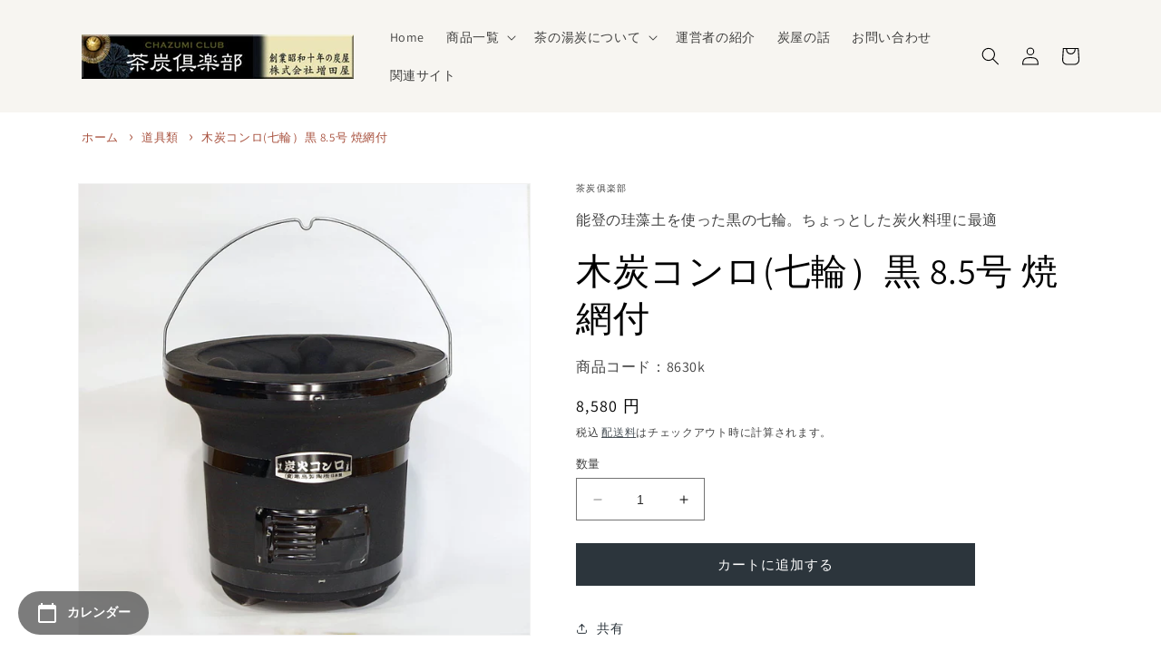

--- FILE ---
content_type: text/html; charset=utf-8
request_url: https://chazumi-club.com/products/8630k
body_size: 46748
content:
<!doctype html>
<html class="no-js" lang="ja">
  <head>
    <meta charset="utf-8">
    <meta http-equiv="X-UA-Compatible" content="IE=edge">
    <meta name="viewport" content="width=device-width,initial-scale=1">
    <meta name="theme-color" content="">
    <link rel="canonical" href="https://chazumi-club.com/products/8630k"><link rel="icon" type="image/png" href="//chazumi-club.com/cdn/shop/files/favicon.png?crop=center&height=32&v=1687842881&width=32"><link rel="preconnect" href="https://fonts.shopifycdn.com" crossorigin><title>
      木炭コンロ(七輪）黒 8.5号 焼網付
 &ndash; 茶炭俱楽部</title>

    
      <meta name="description" content="珪藻土で作られた伝統ある七輪。高級感ある人気のブラックカラー！ 国産の（中国産は重く、耐久性もない） 炭火焼き料理に、少人数のBBQに、防災対策にも最適な七輪（木炭コンロ）。 「七輪」の良さは、原料である珪藻土が熱されて強烈な遠赤外線が発し、さらに断熱性が優れ、「少ない炭の量」でも炭と七輪の、Wで加熱することです。">
    

    

<meta property="og:site_name" content="茶炭俱楽部">
<meta property="og:url" content="https://chazumi-club.com/products/8630k">
<meta property="og:title" content="木炭コンロ(七輪）黒 8.5号 焼網付">
<meta property="og:type" content="product">
<meta property="og:description" content="珪藻土で作られた伝統ある七輪。高級感ある人気のブラックカラー！ 国産の（中国産は重く、耐久性もない） 炭火焼き料理に、少人数のBBQに、防災対策にも最適な七輪（木炭コンロ）。 「七輪」の良さは、原料である珪藻土が熱されて強烈な遠赤外線が発し、さらに断熱性が優れ、「少ない炭の量」でも炭と七輪の、Wで加熱することです。"><meta property="og:image" content="http://chazumi-club.com/cdn/shop/files/8630k-01.jpg?v=1714216897">
  <meta property="og:image:secure_url" content="https://chazumi-club.com/cdn/shop/files/8630k-01.jpg?v=1714216897">
  <meta property="og:image:width" content="880">
  <meta property="og:image:height" content="880"><meta property="og:price:amount" content="8,580">
  <meta property="og:price:currency" content="JPY"><meta name="twitter:card" content="summary_large_image">
<meta name="twitter:title" content="木炭コンロ(七輪）黒 8.5号 焼網付">
<meta name="twitter:description" content="珪藻土で作られた伝統ある七輪。高級感ある人気のブラックカラー！ 国産の（中国産は重く、耐久性もない） 炭火焼き料理に、少人数のBBQに、防災対策にも最適な七輪（木炭コンロ）。 「七輪」の良さは、原料である珪藻土が熱されて強烈な遠赤外線が発し、さらに断熱性が優れ、「少ない炭の量」でも炭と七輪の、Wで加熱することです。">


    <script src="//chazumi-club.com/cdn/shop/t/3/assets/constants.js?v=58251544750838685771690530671" defer="defer"></script>
    <script src="//chazumi-club.com/cdn/shop/t/3/assets/pubsub.js?v=158357773527763999511690530671" defer="defer"></script>
    <script src="//chazumi-club.com/cdn/shop/t/3/assets/global.js?v=139248116715221171191690530671" defer="defer"></script><script src="//chazumi-club.com/cdn/shop/t/3/assets/animations.js?v=114255849464433187621690530671" defer="defer"></script><script>window.performance && window.performance.mark && window.performance.mark('shopify.content_for_header.start');</script><meta name="google-site-verification" content="g4Y3Hdzb3L16V5355pvDz8qBok8l6280l5CyDvNpKHQ">
<meta id="shopify-digital-wallet" name="shopify-digital-wallet" content="/78606958891/digital_wallets/dialog">
<meta name="shopify-checkout-api-token" content="d15f18df7241ec1fdf012d13fec0221b">
<link rel="alternate" type="application/json+oembed" href="https://chazumi-club.com/products/8630k.oembed">
<script async="async" src="/checkouts/internal/preloads.js?locale=ja-JP"></script>
<link rel="preconnect" href="https://shop.app" crossorigin="anonymous">
<script async="async" src="https://shop.app/checkouts/internal/preloads.js?locale=ja-JP&shop_id=78606958891" crossorigin="anonymous"></script>
<script id="apple-pay-shop-capabilities" type="application/json">{"shopId":78606958891,"countryCode":"JP","currencyCode":"JPY","merchantCapabilities":["supports3DS"],"merchantId":"gid:\/\/shopify\/Shop\/78606958891","merchantName":"茶炭俱楽部","requiredBillingContactFields":["postalAddress","email","phone"],"requiredShippingContactFields":["postalAddress","email","phone"],"shippingType":"shipping","supportedNetworks":["visa","masterCard","amex","jcb","discover"],"total":{"type":"pending","label":"茶炭俱楽部","amount":"1.00"},"shopifyPaymentsEnabled":true,"supportsSubscriptions":true}</script>
<script id="shopify-features" type="application/json">{"accessToken":"d15f18df7241ec1fdf012d13fec0221b","betas":["rich-media-storefront-analytics"],"domain":"chazumi-club.com","predictiveSearch":false,"shopId":78606958891,"locale":"ja"}</script>
<script>var Shopify = Shopify || {};
Shopify.shop = "xn-cvqs63dx7ejwu7up.myshopify.com";
Shopify.locale = "ja";
Shopify.currency = {"active":"JPY","rate":"1.0"};
Shopify.country = "JP";
Shopify.theme = {"name":"Dawn","id":156168356139,"schema_name":"Dawn","schema_version":"10.0.0","theme_store_id":887,"role":"main"};
Shopify.theme.handle = "null";
Shopify.theme.style = {"id":null,"handle":null};
Shopify.cdnHost = "chazumi-club.com/cdn";
Shopify.routes = Shopify.routes || {};
Shopify.routes.root = "/";</script>
<script type="module">!function(o){(o.Shopify=o.Shopify||{}).modules=!0}(window);</script>
<script>!function(o){function n(){var o=[];function n(){o.push(Array.prototype.slice.apply(arguments))}return n.q=o,n}var t=o.Shopify=o.Shopify||{};t.loadFeatures=n(),t.autoloadFeatures=n()}(window);</script>
<script>
  window.ShopifyPay = window.ShopifyPay || {};
  window.ShopifyPay.apiHost = "shop.app\/pay";
  window.ShopifyPay.redirectState = null;
</script>
<script id="shop-js-analytics" type="application/json">{"pageType":"product"}</script>
<script defer="defer" async type="module" src="//chazumi-club.com/cdn/shopifycloud/shop-js/modules/v2/client.init-shop-cart-sync_0MstufBG.ja.esm.js"></script>
<script defer="defer" async type="module" src="//chazumi-club.com/cdn/shopifycloud/shop-js/modules/v2/chunk.common_jll-23Z1.esm.js"></script>
<script defer="defer" async type="module" src="//chazumi-club.com/cdn/shopifycloud/shop-js/modules/v2/chunk.modal_HXih6-AF.esm.js"></script>
<script type="module">
  await import("//chazumi-club.com/cdn/shopifycloud/shop-js/modules/v2/client.init-shop-cart-sync_0MstufBG.ja.esm.js");
await import("//chazumi-club.com/cdn/shopifycloud/shop-js/modules/v2/chunk.common_jll-23Z1.esm.js");
await import("//chazumi-club.com/cdn/shopifycloud/shop-js/modules/v2/chunk.modal_HXih6-AF.esm.js");

  window.Shopify.SignInWithShop?.initShopCartSync?.({"fedCMEnabled":true,"windoidEnabled":true});

</script>
<script>
  window.Shopify = window.Shopify || {};
  if (!window.Shopify.featureAssets) window.Shopify.featureAssets = {};
  window.Shopify.featureAssets['shop-js'] = {"shop-cart-sync":["modules/v2/client.shop-cart-sync_DN7iwvRY.ja.esm.js","modules/v2/chunk.common_jll-23Z1.esm.js","modules/v2/chunk.modal_HXih6-AF.esm.js"],"init-fed-cm":["modules/v2/client.init-fed-cm_DmZOWWut.ja.esm.js","modules/v2/chunk.common_jll-23Z1.esm.js","modules/v2/chunk.modal_HXih6-AF.esm.js"],"shop-cash-offers":["modules/v2/client.shop-cash-offers_HFfvn_Gz.ja.esm.js","modules/v2/chunk.common_jll-23Z1.esm.js","modules/v2/chunk.modal_HXih6-AF.esm.js"],"shop-login-button":["modules/v2/client.shop-login-button_BVN3pvk0.ja.esm.js","modules/v2/chunk.common_jll-23Z1.esm.js","modules/v2/chunk.modal_HXih6-AF.esm.js"],"pay-button":["modules/v2/client.pay-button_CyS_4GVi.ja.esm.js","modules/v2/chunk.common_jll-23Z1.esm.js","modules/v2/chunk.modal_HXih6-AF.esm.js"],"shop-button":["modules/v2/client.shop-button_zh22db91.ja.esm.js","modules/v2/chunk.common_jll-23Z1.esm.js","modules/v2/chunk.modal_HXih6-AF.esm.js"],"avatar":["modules/v2/client.avatar_BTnouDA3.ja.esm.js"],"init-windoid":["modules/v2/client.init-windoid_BlVJIuJ5.ja.esm.js","modules/v2/chunk.common_jll-23Z1.esm.js","modules/v2/chunk.modal_HXih6-AF.esm.js"],"init-shop-for-new-customer-accounts":["modules/v2/client.init-shop-for-new-customer-accounts_BqzwtUK7.ja.esm.js","modules/v2/client.shop-login-button_BVN3pvk0.ja.esm.js","modules/v2/chunk.common_jll-23Z1.esm.js","modules/v2/chunk.modal_HXih6-AF.esm.js"],"init-shop-email-lookup-coordinator":["modules/v2/client.init-shop-email-lookup-coordinator_DKDv3hKi.ja.esm.js","modules/v2/chunk.common_jll-23Z1.esm.js","modules/v2/chunk.modal_HXih6-AF.esm.js"],"init-shop-cart-sync":["modules/v2/client.init-shop-cart-sync_0MstufBG.ja.esm.js","modules/v2/chunk.common_jll-23Z1.esm.js","modules/v2/chunk.modal_HXih6-AF.esm.js"],"shop-toast-manager":["modules/v2/client.shop-toast-manager_BkVvTGW3.ja.esm.js","modules/v2/chunk.common_jll-23Z1.esm.js","modules/v2/chunk.modal_HXih6-AF.esm.js"],"init-customer-accounts":["modules/v2/client.init-customer-accounts_CZbUHFPX.ja.esm.js","modules/v2/client.shop-login-button_BVN3pvk0.ja.esm.js","modules/v2/chunk.common_jll-23Z1.esm.js","modules/v2/chunk.modal_HXih6-AF.esm.js"],"init-customer-accounts-sign-up":["modules/v2/client.init-customer-accounts-sign-up_C0QA8nCd.ja.esm.js","modules/v2/client.shop-login-button_BVN3pvk0.ja.esm.js","modules/v2/chunk.common_jll-23Z1.esm.js","modules/v2/chunk.modal_HXih6-AF.esm.js"],"shop-follow-button":["modules/v2/client.shop-follow-button_CSkbpFfm.ja.esm.js","modules/v2/chunk.common_jll-23Z1.esm.js","modules/v2/chunk.modal_HXih6-AF.esm.js"],"checkout-modal":["modules/v2/client.checkout-modal_rYdHFJTE.ja.esm.js","modules/v2/chunk.common_jll-23Z1.esm.js","modules/v2/chunk.modal_HXih6-AF.esm.js"],"shop-login":["modules/v2/client.shop-login_DeXIozZF.ja.esm.js","modules/v2/chunk.common_jll-23Z1.esm.js","modules/v2/chunk.modal_HXih6-AF.esm.js"],"lead-capture":["modules/v2/client.lead-capture_DGEoeVgo.ja.esm.js","modules/v2/chunk.common_jll-23Z1.esm.js","modules/v2/chunk.modal_HXih6-AF.esm.js"],"payment-terms":["modules/v2/client.payment-terms_BXPcfuME.ja.esm.js","modules/v2/chunk.common_jll-23Z1.esm.js","modules/v2/chunk.modal_HXih6-AF.esm.js"]};
</script>
<script id="__st">var __st={"a":78606958891,"offset":32400,"reqid":"c4c79be0-bc88-4f49-b420-4345e45eca4e-1769514441","pageurl":"chazumi-club.com\/products\/8630k","u":"f8609e91c3e6","p":"product","rtyp":"product","rid":9314831040811};</script>
<script>window.ShopifyPaypalV4VisibilityTracking = true;</script>
<script id="captcha-bootstrap">!function(){'use strict';const t='contact',e='account',n='new_comment',o=[[t,t],['blogs',n],['comments',n],[t,'customer']],c=[[e,'customer_login'],[e,'guest_login'],[e,'recover_customer_password'],[e,'create_customer']],r=t=>t.map((([t,e])=>`form[action*='/${t}']:not([data-nocaptcha='true']) input[name='form_type'][value='${e}']`)).join(','),a=t=>()=>t?[...document.querySelectorAll(t)].map((t=>t.form)):[];function s(){const t=[...o],e=r(t);return a(e)}const i='password',u='form_key',d=['recaptcha-v3-token','g-recaptcha-response','h-captcha-response',i],f=()=>{try{return window.sessionStorage}catch{return}},m='__shopify_v',_=t=>t.elements[u];function p(t,e,n=!1){try{const o=window.sessionStorage,c=JSON.parse(o.getItem(e)),{data:r}=function(t){const{data:e,action:n}=t;return t[m]||n?{data:e,action:n}:{data:t,action:n}}(c);for(const[e,n]of Object.entries(r))t.elements[e]&&(t.elements[e].value=n);n&&o.removeItem(e)}catch(o){console.error('form repopulation failed',{error:o})}}const l='form_type',E='cptcha';function T(t){t.dataset[E]=!0}const w=window,h=w.document,L='Shopify',v='ce_forms',y='captcha';let A=!1;((t,e)=>{const n=(g='f06e6c50-85a8-45c8-87d0-21a2b65856fe',I='https://cdn.shopify.com/shopifycloud/storefront-forms-hcaptcha/ce_storefront_forms_captcha_hcaptcha.v1.5.2.iife.js',D={infoText:'hCaptchaによる保護',privacyText:'プライバシー',termsText:'利用規約'},(t,e,n)=>{const o=w[L][v],c=o.bindForm;if(c)return c(t,g,e,D).then(n);var r;o.q.push([[t,g,e,D],n]),r=I,A||(h.body.append(Object.assign(h.createElement('script'),{id:'captcha-provider',async:!0,src:r})),A=!0)});var g,I,D;w[L]=w[L]||{},w[L][v]=w[L][v]||{},w[L][v].q=[],w[L][y]=w[L][y]||{},w[L][y].protect=function(t,e){n(t,void 0,e),T(t)},Object.freeze(w[L][y]),function(t,e,n,w,h,L){const[v,y,A,g]=function(t,e,n){const i=e?o:[],u=t?c:[],d=[...i,...u],f=r(d),m=r(i),_=r(d.filter((([t,e])=>n.includes(e))));return[a(f),a(m),a(_),s()]}(w,h,L),I=t=>{const e=t.target;return e instanceof HTMLFormElement?e:e&&e.form},D=t=>v().includes(t);t.addEventListener('submit',(t=>{const e=I(t);if(!e)return;const n=D(e)&&!e.dataset.hcaptchaBound&&!e.dataset.recaptchaBound,o=_(e),c=g().includes(e)&&(!o||!o.value);(n||c)&&t.preventDefault(),c&&!n&&(function(t){try{if(!f())return;!function(t){const e=f();if(!e)return;const n=_(t);if(!n)return;const o=n.value;o&&e.removeItem(o)}(t);const e=Array.from(Array(32),(()=>Math.random().toString(36)[2])).join('');!function(t,e){_(t)||t.append(Object.assign(document.createElement('input'),{type:'hidden',name:u})),t.elements[u].value=e}(t,e),function(t,e){const n=f();if(!n)return;const o=[...t.querySelectorAll(`input[type='${i}']`)].map((({name:t})=>t)),c=[...d,...o],r={};for(const[a,s]of new FormData(t).entries())c.includes(a)||(r[a]=s);n.setItem(e,JSON.stringify({[m]:1,action:t.action,data:r}))}(t,e)}catch(e){console.error('failed to persist form',e)}}(e),e.submit())}));const S=(t,e)=>{t&&!t.dataset[E]&&(n(t,e.some((e=>e===t))),T(t))};for(const o of['focusin','change'])t.addEventListener(o,(t=>{const e=I(t);D(e)&&S(e,y())}));const B=e.get('form_key'),M=e.get(l),P=B&&M;t.addEventListener('DOMContentLoaded',(()=>{const t=y();if(P)for(const e of t)e.elements[l].value===M&&p(e,B);[...new Set([...A(),...v().filter((t=>'true'===t.dataset.shopifyCaptcha))])].forEach((e=>S(e,t)))}))}(h,new URLSearchParams(w.location.search),n,t,e,['guest_login'])})(!0,!0)}();</script>
<script integrity="sha256-4kQ18oKyAcykRKYeNunJcIwy7WH5gtpwJnB7kiuLZ1E=" data-source-attribution="shopify.loadfeatures" defer="defer" src="//chazumi-club.com/cdn/shopifycloud/storefront/assets/storefront/load_feature-a0a9edcb.js" crossorigin="anonymous"></script>
<script crossorigin="anonymous" defer="defer" src="//chazumi-club.com/cdn/shopifycloud/storefront/assets/shopify_pay/storefront-65b4c6d7.js?v=20250812"></script>
<script data-source-attribution="shopify.dynamic_checkout.dynamic.init">var Shopify=Shopify||{};Shopify.PaymentButton=Shopify.PaymentButton||{isStorefrontPortableWallets:!0,init:function(){window.Shopify.PaymentButton.init=function(){};var t=document.createElement("script");t.src="https://chazumi-club.com/cdn/shopifycloud/portable-wallets/latest/portable-wallets.ja.js",t.type="module",document.head.appendChild(t)}};
</script>
<script data-source-attribution="shopify.dynamic_checkout.buyer_consent">
  function portableWalletsHideBuyerConsent(e){var t=document.getElementById("shopify-buyer-consent"),n=document.getElementById("shopify-subscription-policy-button");t&&n&&(t.classList.add("hidden"),t.setAttribute("aria-hidden","true"),n.removeEventListener("click",e))}function portableWalletsShowBuyerConsent(e){var t=document.getElementById("shopify-buyer-consent"),n=document.getElementById("shopify-subscription-policy-button");t&&n&&(t.classList.remove("hidden"),t.removeAttribute("aria-hidden"),n.addEventListener("click",e))}window.Shopify?.PaymentButton&&(window.Shopify.PaymentButton.hideBuyerConsent=portableWalletsHideBuyerConsent,window.Shopify.PaymentButton.showBuyerConsent=portableWalletsShowBuyerConsent);
</script>
<script data-source-attribution="shopify.dynamic_checkout.cart.bootstrap">document.addEventListener("DOMContentLoaded",(function(){function t(){return document.querySelector("shopify-accelerated-checkout-cart, shopify-accelerated-checkout")}if(t())Shopify.PaymentButton.init();else{new MutationObserver((function(e,n){t()&&(Shopify.PaymentButton.init(),n.disconnect())})).observe(document.body,{childList:!0,subtree:!0})}}));
</script>
<link id="shopify-accelerated-checkout-styles" rel="stylesheet" media="screen" href="https://chazumi-club.com/cdn/shopifycloud/portable-wallets/latest/accelerated-checkout-backwards-compat.css" crossorigin="anonymous">
<style id="shopify-accelerated-checkout-cart">
        #shopify-buyer-consent {
  margin-top: 1em;
  display: inline-block;
  width: 100%;
}

#shopify-buyer-consent.hidden {
  display: none;
}

#shopify-subscription-policy-button {
  background: none;
  border: none;
  padding: 0;
  text-decoration: underline;
  font-size: inherit;
  cursor: pointer;
}

#shopify-subscription-policy-button::before {
  box-shadow: none;
}

      </style>
<script id="sections-script" data-sections="header" defer="defer" src="//chazumi-club.com/cdn/shop/t/3/compiled_assets/scripts.js?v=663"></script>
<script>window.performance && window.performance.mark && window.performance.mark('shopify.content_for_header.end');</script>


    <style data-shopify>
      @font-face {
  font-family: Assistant;
  font-weight: 400;
  font-style: normal;
  font-display: swap;
  src: url("//chazumi-club.com/cdn/fonts/assistant/assistant_n4.9120912a469cad1cc292572851508ca49d12e768.woff2") format("woff2"),
       url("//chazumi-club.com/cdn/fonts/assistant/assistant_n4.6e9875ce64e0fefcd3f4446b7ec9036b3ddd2985.woff") format("woff");
}

      @font-face {
  font-family: Assistant;
  font-weight: 700;
  font-style: normal;
  font-display: swap;
  src: url("//chazumi-club.com/cdn/fonts/assistant/assistant_n7.bf44452348ec8b8efa3aa3068825305886b1c83c.woff2") format("woff2"),
       url("//chazumi-club.com/cdn/fonts/assistant/assistant_n7.0c887fee83f6b3bda822f1150b912c72da0f7b64.woff") format("woff");
}

      
      
      @font-face {
  font-family: Assistant;
  font-weight: 400;
  font-style: normal;
  font-display: swap;
  src: url("//chazumi-club.com/cdn/fonts/assistant/assistant_n4.9120912a469cad1cc292572851508ca49d12e768.woff2") format("woff2"),
       url("//chazumi-club.com/cdn/fonts/assistant/assistant_n4.6e9875ce64e0fefcd3f4446b7ec9036b3ddd2985.woff") format("woff");
}


      
        :root,
        .color-background-1 {
          --color-background: 255,255,255;
        
          --gradient-background: #ffffff;
        
        --color-foreground: 0,0,0;
        --color-shadow: 44,53,60;
        --color-button: 44,53,60;
        --color-button-text: 255,255,255;
        --color-secondary-button: 255,255,255;
        --color-secondary-button-text: 44,53,60;
        --color-link: 44,53,60;
        --color-badge-foreground: 0,0,0;
        --color-badge-background: 255,255,255;
        --color-badge-border: 0,0,0;
        --payment-terms-background-color: rgb(255 255 255);
      }
      
        
        .color-background-2 {
          --color-background: 243,243,243;
        
          --gradient-background: #f3f3f3;
        
        --color-foreground: 0,0,0;
        --color-shadow: 44,53,60;
        --color-button: 44,53,60;
        --color-button-text: 243,243,243;
        --color-secondary-button: 243,243,243;
        --color-secondary-button-text: 44,53,60;
        --color-link: 44,53,60;
        --color-badge-foreground: 0,0,0;
        --color-badge-background: 243,243,243;
        --color-badge-border: 0,0,0;
        --payment-terms-background-color: rgb(243 243 243);
      }
      
        
        .color-inverse {
          --color-background: 44,53,60;
        
          --gradient-background: #2c353c;
        
        --color-foreground: 255,255,255;
        --color-shadow: 44,53,60;
        --color-button: 255,255,255;
        --color-button-text: 44,53,60;
        --color-secondary-button: 44,53,60;
        --color-secondary-button-text: 255,255,255;
        --color-link: 255,255,255;
        --color-badge-foreground: 255,255,255;
        --color-badge-background: 44,53,60;
        --color-badge-border: 255,255,255;
        --payment-terms-background-color: rgb(44 53 60);
      }
      
        
        .color-accent-1 {
          --color-background: 44,53,60;
        
          --gradient-background: #2c353c;
        
        --color-foreground: 255,255,255;
        --color-shadow: 44,53,60;
        --color-button: 255,255,255;
        --color-button-text: 44,53,60;
        --color-secondary-button: 44,53,60;
        --color-secondary-button-text: 255,255,255;
        --color-link: 255,255,255;
        --color-badge-foreground: 255,255,255;
        --color-badge-background: 44,53,60;
        --color-badge-border: 255,255,255;
        --payment-terms-background-color: rgb(44 53 60);
      }
      
        
        .color-accent-2 {
          --color-background: 168,81,62;
        
          --gradient-background: #a8513e;
        
        --color-foreground: 255,255,255;
        --color-shadow: 44,53,60;
        --color-button: 255,255,255;
        --color-button-text: 168,81,62;
        --color-secondary-button: 168,81,62;
        --color-secondary-button-text: 255,255,255;
        --color-link: 255,255,255;
        --color-badge-foreground: 255,255,255;
        --color-badge-background: 168,81,62;
        --color-badge-border: 255,255,255;
        --payment-terms-background-color: rgb(168 81 62);
      }
      
        
        .color-scheme-49da7ee6-4b71-4182-9195-e0d15dbe9de8 {
          --color-background: 255,255,255;
        
          --gradient-background: #ffffff;
        
        --color-foreground: 0,0,0;
        --color-shadow: 44,53,60;
        --color-button: 44,53,60;
        --color-button-text: 255,255,255;
        --color-secondary-button: 255,255,255;
        --color-secondary-button-text: 44,53,60;
        --color-link: 44,53,60;
        --color-badge-foreground: 0,0,0;
        --color-badge-background: 255,255,255;
        --color-badge-border: 0,0,0;
        --payment-terms-background-color: rgb(255 255 255);
      }
      
        
        .color-scheme-def38b4e-d83b-46e4-8641-098dc6637bf7 {
          --color-background: 90,125,101;
        
          --gradient-background: #5a7d65;
        
        --color-foreground: 255,255,255;
        --color-shadow: 44,53,60;
        --color-button: 44,53,60;
        --color-button-text: 255,255,255;
        --color-secondary-button: 90,125,101;
        --color-secondary-button-text: 44,53,60;
        --color-link: 44,53,60;
        --color-badge-foreground: 255,255,255;
        --color-badge-background: 90,125,101;
        --color-badge-border: 255,255,255;
        --payment-terms-background-color: rgb(90 125 101);
      }
      
        
        .color-scheme-c4617e31-ddc6-45b7-bc92-fe327ad896e3 {
          --color-background: 247,245,241;
        
          --gradient-background: #f7f5f1;
        
        --color-foreground: 0,0,0;
        --color-shadow: 44,53,60;
        --color-button: 44,53,60;
        --color-button-text: 255,255,255;
        --color-secondary-button: 247,245,241;
        --color-secondary-button-text: 44,53,60;
        --color-link: 44,53,60;
        --color-badge-foreground: 0,0,0;
        --color-badge-background: 247,245,241;
        --color-badge-border: 0,0,0;
        --payment-terms-background-color: rgb(247 245 241);
      }
      

      body, .color-background-1, .color-background-2, .color-inverse, .color-accent-1, .color-accent-2, .color-scheme-49da7ee6-4b71-4182-9195-e0d15dbe9de8, .color-scheme-def38b4e-d83b-46e4-8641-098dc6637bf7, .color-scheme-c4617e31-ddc6-45b7-bc92-fe327ad896e3 {
        color: rgba(var(--color-foreground), 0.75);
        background-color: rgb(var(--color-background));
      }

      :root {
        --font-body-family: Assistant, sans-serif;
        --font-body-style: normal;
        --font-body-weight: 400;
        --font-body-weight-bold: 700;

        --font-heading-family: Assistant, sans-serif;
        --font-heading-style: normal;
        --font-heading-weight: 400;

        --font-body-scale: 1.0;
        --font-heading-scale: 1.0;

        --media-padding: px;
        --media-border-opacity: 0.05;
        --media-border-width: 1px;
        --media-radius: 0px;
        --media-shadow-opacity: 0.0;
        --media-shadow-horizontal-offset: 0px;
        --media-shadow-vertical-offset: 4px;
        --media-shadow-blur-radius: 5px;
        --media-shadow-visible: 0;

        --page-width: 120rem;
        --page-width-margin: 0rem;

        --product-card-image-padding: 0.0rem;
        --product-card-corner-radius: 0.0rem;
        --product-card-text-alignment: left;
        --product-card-border-width: 0.0rem;
        --product-card-border-opacity: 0.1;
        --product-card-shadow-opacity: 0.0;
        --product-card-shadow-visible: 0;
        --product-card-shadow-horizontal-offset: 0.0rem;
        --product-card-shadow-vertical-offset: 0.4rem;
        --product-card-shadow-blur-radius: 0.5rem;

        --collection-card-image-padding: 0.0rem;
        --collection-card-corner-radius: 0.0rem;
        --collection-card-text-alignment: left;
        --collection-card-border-width: 0.0rem;
        --collection-card-border-opacity: 0.1;
        --collection-card-shadow-opacity: 0.0;
        --collection-card-shadow-visible: 0;
        --collection-card-shadow-horizontal-offset: 0.0rem;
        --collection-card-shadow-vertical-offset: 0.4rem;
        --collection-card-shadow-blur-radius: 0.5rem;

        --blog-card-image-padding: 0.0rem;
        --blog-card-corner-radius: 0.0rem;
        --blog-card-text-alignment: left;
        --blog-card-border-width: 0.0rem;
        --blog-card-border-opacity: 0.1;
        --blog-card-shadow-opacity: 0.0;
        --blog-card-shadow-visible: 0;
        --blog-card-shadow-horizontal-offset: 0.0rem;
        --blog-card-shadow-vertical-offset: 0.4rem;
        --blog-card-shadow-blur-radius: 0.5rem;

        --badge-corner-radius: 4.0rem;

        --popup-border-width: 1px;
        --popup-border-opacity: 0.1;
        --popup-corner-radius: 0px;
        --popup-shadow-opacity: 0.0;
        --popup-shadow-horizontal-offset: 0px;
        --popup-shadow-vertical-offset: 4px;
        --popup-shadow-blur-radius: 5px;

        --drawer-border-width: 1px;
        --drawer-border-opacity: 0.1;
        --drawer-shadow-opacity: 0.0;
        --drawer-shadow-horizontal-offset: 0px;
        --drawer-shadow-vertical-offset: 4px;
        --drawer-shadow-blur-radius: 5px;

        --spacing-sections-desktop: 0px;
        --spacing-sections-mobile: 0px;

        --grid-desktop-vertical-spacing: 8px;
        --grid-desktop-horizontal-spacing: 8px;
        --grid-mobile-vertical-spacing: 4px;
        --grid-mobile-horizontal-spacing: 4px;

        --text-boxes-border-opacity: 0.1;
        --text-boxes-border-width: 0px;
        --text-boxes-radius: 0px;
        --text-boxes-shadow-opacity: 0.0;
        --text-boxes-shadow-visible: 0;
        --text-boxes-shadow-horizontal-offset: 0px;
        --text-boxes-shadow-vertical-offset: 4px;
        --text-boxes-shadow-blur-radius: 5px;

        --buttons-radius: 0px;
        --buttons-radius-outset: 0px;
        --buttons-border-width: 1px;
        --buttons-border-opacity: 1.0;
        --buttons-shadow-opacity: 0.0;
        --buttons-shadow-visible: 0;
        --buttons-shadow-horizontal-offset: 0px;
        --buttons-shadow-vertical-offset: 4px;
        --buttons-shadow-blur-radius: 5px;
        --buttons-border-offset: 0px;

        --inputs-radius: 0px;
        --inputs-border-width: 1px;
        --inputs-border-opacity: 0.55;
        --inputs-shadow-opacity: 0.0;
        --inputs-shadow-horizontal-offset: 0px;
        --inputs-margin-offset: 0px;
        --inputs-shadow-vertical-offset: 4px;
        --inputs-shadow-blur-radius: 5px;
        --inputs-radius-outset: 0px;

        --variant-pills-radius: 40px;
        --variant-pills-border-width: 1px;
        --variant-pills-border-opacity: 0.55;
        --variant-pills-shadow-opacity: 0.0;
        --variant-pills-shadow-horizontal-offset: 0px;
        --variant-pills-shadow-vertical-offset: 4px;
        --variant-pills-shadow-blur-radius: 5px;
      }

      *,
      *::before,
      *::after {
        box-sizing: inherit;
      }

      html {
        box-sizing: border-box;
        font-size: calc(var(--font-body-scale) * 62.5%);
        height: 100%;
      }

      body {
        display: grid;
        grid-template-rows: auto auto 1fr auto;
        grid-template-columns: 100%;
        min-height: 100%;
        margin: 0;
        font-size: 1.5rem;
        letter-spacing: 0.06rem;
        line-height: calc(1 + 0.8 / var(--font-body-scale));
        font-family: var(--font-body-family);
        font-style: var(--font-body-style);
        font-weight: var(--font-body-weight);
      }

      @media screen and (min-width: 750px) {
        body {
          font-size: 1.6rem;
        }
      }
    </style>

    <link href="//chazumi-club.com/cdn/shop/t/3/assets/base.css?v=117828829876360325261690530671" rel="stylesheet" type="text/css" media="all" />
    <link href="//chazumi-club.com/cdn/shop/t/3/assets/style.css?v=73563783991741144841691460179" rel="stylesheet" type="text/css" media="all" />
    <link href="//cdnjs.cloudflare.com/ajax/libs/font-awesome/4.7.0/css/font-awesome.min.css" rel="stylesheet" type="text/css" media="all" />
    <link href="//cdnjs.cloudflare.com/ajax/libs/font-awesome/6.1.1/css/all.min.css" rel="stylesheet" type="text/css" media="all" />
<link rel="preload" as="font" href="//chazumi-club.com/cdn/fonts/assistant/assistant_n4.9120912a469cad1cc292572851508ca49d12e768.woff2" type="font/woff2" crossorigin><link rel="preload" as="font" href="//chazumi-club.com/cdn/fonts/assistant/assistant_n4.9120912a469cad1cc292572851508ca49d12e768.woff2" type="font/woff2" crossorigin><link
        rel="stylesheet"
        href="//chazumi-club.com/cdn/shop/t/3/assets/component-predictive-search.css?v=118923337488134913561690530671"
        media="print"
        onload="this.media='all'"
      ><script>
      document.documentElement.className = document.documentElement.className.replace('no-js', 'js');
      if (Shopify.designMode) {
        document.documentElement.classList.add('shopify-design-mode');
      }
    </script>
  <!-- BEGIN app block: shopify://apps/wishlist-hero/blocks/app-embed/a9a5079b-59e8-47cb-b659-ecf1c60b9b72 -->


  <script type="application/json" id="WH-ProductJson-product-template">
    {"id":9314831040811,"title":"木炭コンロ(七輪）黒 8.5号 焼網付","handle":"8630k","description":"\u003ch2\u003e■商品情報■\u003c\/h2\u003e\n\u003col\u003e\n\u003cli style=\"font-weight: bold;\"\u003e\u003cstrong\u003e珪藻土で作られた伝統ある七輪\u003c\/strong\u003e\u003c\/li\u003e\n\u003cli style=\"font-weight: bold;\"\u003e\u003cstrong\u003e高級感ある人気のブラックカラー！\u003c\/strong\u003e\u003c\/li\u003e\n\u003cli style=\"font-weight: bold;\"\u003e\u003cstrong\u003e国産（中国産は重く、耐久性もない）\u003c\/strong\u003e\u003c\/li\u003e\n\u003c\/ol\u003e\n\u003cp\u003e\u003cbr\u003eちょっとした炭火焼き料理に、おうちでの少人数のBBQに。防災対策にも最適な七輪（木炭コンロ）。\u003c\/p\u003e\n\u003cp\u003e昔からあるこの「七輪」が良さは、原料である 珪藻土が熱されて強烈な遠赤外線が発することにあります。\u003cbr\u003e炭の遠赤外線を食材に放射熱、対流熱によって均一に効果的に伝えることができるからです。\u003cbr\u003e\u003cbr\u003e珪藻土は熱伝導率が低く、さらにこの分厚さで熱を逃がさない断熱性が優れ、七輪の原料の珪藻土も、加熱されることで赤外線を出しますので「少ない炭の量」でも炭と七輪の、Wで加熱することになり、長時間燃焼し続けられるメリットもあります。\u003c\/p\u003e\n\u003cp\u003eまた、バーベキュー台を使っていざ炭火料理を始めようとすると、準備にかなりの労力を必要としますが、七輪ですとサイズ的に気軽に炭火を楽しめます。\u003cbr\u003eステンレスのバーベキューコンロは、熱に耐えられなく、ダメになりやすく、また熱も放出するため、火力も十分に伝わりにくくなります。\u003cbr\u003e珪藻土の七輪（コンロ）は断熱、蓄熱に優れた性能・魅力を持っています。\u003cbr\u003e\u003c\/p\u003e\n\u003ch3\u003e七輪（木炭コンロ）メリット\u003c\/h3\u003e\n\u003cp\u003e・コンパクトなので、持ち運びしやすい！\u003cbr\u003e・組み立てがないので、すぐに使える！\u003cbr\u003e・炭の消費が最小限ですむ！\u003cbr\u003e・七輪は値段が安いのに超長持ち！\u003cbr\u003e・１〜3人のBBQなら対応可能！\u003cbr\u003e・汚れにくいし、水洗いしないので後片付けが楽！\u003cbr\u003e・安心の能登製の国産！\u003c\/p\u003e\n\u003ch4\u003e\u003cstrong\u003e商品名：木炭コンロ(七輪）8.5号 黒　国産\u003c\/strong\u003e\u003c\/h4\u003e\n\u003cul\u003e\n\u003cli\u003e素 材：本体 珪藻土(黒塗）、つる部分 スチール\u003c\/li\u003e\n\u003cli\u003eサイズ：直径 約 径260mm×高さ230mm \u003c\/li\u003e\n\u003cli\u003e重さ：約4kg\u003c\/li\u003e\n\u003cli\u003e付属：七輪本体・さな・焼網\u003c\/li\u003e\n\u003c\/ul\u003e\n\u003cp\u003e注意：\u003cbr\u003e＊珪藻土は\u003cspan style=\"text-decoration: underline;\"\u003e水に濡れると崩れますので洗わない\u003c\/span\u003eでください。\u003cbr\u003e炭の燃焼時は一酸化炭素が発生します。\u003cbr\u003e必ず換気に注意して下さい。\u003cbr\u003e使用中熱くなる事がありますので、取扱いにはご注意下さい。\u003cbr\u003eまた、燃えやすい物のそばに置かないで下さい。\u003cbr\u003e\u003cbr\u003e※画像の都合で実物と若干色が異なる場合があります。ご了承ください。\u003c\/p\u003e","published_at":"2024-04-26T21:32:23+09:00","created_at":"2024-04-26T21:10:44+09:00","vendor":"茶炭俱楽部","type":"","tags":["灰・道具類","灰・道具類 \u003e 道具類"],"price":858000,"price_min":858000,"price_max":858000,"available":true,"price_varies":false,"compare_at_price":null,"compare_at_price_min":0,"compare_at_price_max":0,"compare_at_price_varies":false,"variants":[{"id":48725919858987,"title":"Default Title","option1":"Default Title","option2":null,"option3":null,"sku":"8630k","requires_shipping":true,"taxable":true,"featured_image":null,"available":true,"name":"木炭コンロ(七輪）黒 8.5号 焼網付","public_title":null,"options":["Default Title"],"price":858000,"weight":0,"compare_at_price":null,"inventory_management":"shopify","barcode":null,"requires_selling_plan":false,"selling_plan_allocations":[]}],"images":["\/\/chazumi-club.com\/cdn\/shop\/files\/8630k-01.jpg?v=1714216897","\/\/chazumi-club.com\/cdn\/shop\/files\/8630k-04.jpg?v=1714216903","\/\/chazumi-club.com\/cdn\/shop\/files\/8630k-05.jpg?v=1714217133","\/\/chazumi-club.com\/cdn\/shop\/files\/8630k-03.jpg?v=1714217133","\/\/chazumi-club.com\/cdn\/shop\/files\/8630k-02.jpg?v=1714217133","\/\/chazumi-club.com\/cdn\/shop\/files\/8630k-06.jpg?v=1720601212","\/\/chazumi-club.com\/cdn\/shop\/files\/8630k-07.jpg?v=1720601217"],"featured_image":"\/\/chazumi-club.com\/cdn\/shop\/files\/8630k-01.jpg?v=1714216897","options":["Title"],"media":[{"alt":null,"id":37831590871339,"position":1,"preview_image":{"aspect_ratio":1.0,"height":880,"width":880,"src":"\/\/chazumi-club.com\/cdn\/shop\/files\/8630k-01.jpg?v=1714216897"},"aspect_ratio":1.0,"height":880,"media_type":"image","src":"\/\/chazumi-club.com\/cdn\/shop\/files\/8630k-01.jpg?v=1714216897","width":880},{"alt":null,"id":37831592640811,"position":2,"preview_image":{"aspect_ratio":1.0,"height":880,"width":880,"src":"\/\/chazumi-club.com\/cdn\/shop\/files\/8630k-04.jpg?v=1714216903"},"aspect_ratio":1.0,"height":880,"media_type":"image","src":"\/\/chazumi-club.com\/cdn\/shop\/files\/8630k-04.jpg?v=1714216903","width":880},{"alt":null,"id":37831779549483,"position":3,"preview_image":{"aspect_ratio":1.0,"height":880,"width":880,"src":"\/\/chazumi-club.com\/cdn\/shop\/files\/8630k-05.jpg?v=1714217133"},"aspect_ratio":1.0,"height":880,"media_type":"image","src":"\/\/chazumi-club.com\/cdn\/shop\/files\/8630k-05.jpg?v=1714217133","width":880},{"alt":null,"id":37831595229483,"position":4,"preview_image":{"aspect_ratio":1.0,"height":880,"width":880,"src":"\/\/chazumi-club.com\/cdn\/shop\/files\/8630k-03.jpg?v=1714217133"},"aspect_ratio":1.0,"height":880,"media_type":"image","src":"\/\/chazumi-club.com\/cdn\/shop\/files\/8630k-03.jpg?v=1714217133","width":880},{"alt":null,"id":37831598244139,"position":5,"preview_image":{"aspect_ratio":1.0,"height":880,"width":880,"src":"\/\/chazumi-club.com\/cdn\/shop\/files\/8630k-02.jpg?v=1714217133"},"aspect_ratio":1.0,"height":880,"media_type":"image","src":"\/\/chazumi-club.com\/cdn\/shop\/files\/8630k-02.jpg?v=1714217133","width":880},{"alt":null,"id":39107350004011,"position":6,"preview_image":{"aspect_ratio":1.0,"height":900,"width":900,"src":"\/\/chazumi-club.com\/cdn\/shop\/files\/8630k-06.jpg?v=1720601212"},"aspect_ratio":1.0,"height":900,"media_type":"image","src":"\/\/chazumi-club.com\/cdn\/shop\/files\/8630k-06.jpg?v=1720601212","width":900},{"alt":null,"id":39107350298923,"position":7,"preview_image":{"aspect_ratio":1.0,"height":900,"width":900,"src":"\/\/chazumi-club.com\/cdn\/shop\/files\/8630k-07.jpg?v=1720601217"},"aspect_ratio":1.0,"height":900,"media_type":"image","src":"\/\/chazumi-club.com\/cdn\/shop\/files\/8630k-07.jpg?v=1720601217","width":900}],"requires_selling_plan":false,"selling_plan_groups":[],"content":"\u003ch2\u003e■商品情報■\u003c\/h2\u003e\n\u003col\u003e\n\u003cli style=\"font-weight: bold;\"\u003e\u003cstrong\u003e珪藻土で作られた伝統ある七輪\u003c\/strong\u003e\u003c\/li\u003e\n\u003cli style=\"font-weight: bold;\"\u003e\u003cstrong\u003e高級感ある人気のブラックカラー！\u003c\/strong\u003e\u003c\/li\u003e\n\u003cli style=\"font-weight: bold;\"\u003e\u003cstrong\u003e国産（中国産は重く、耐久性もない）\u003c\/strong\u003e\u003c\/li\u003e\n\u003c\/ol\u003e\n\u003cp\u003e\u003cbr\u003eちょっとした炭火焼き料理に、おうちでの少人数のBBQに。防災対策にも最適な七輪（木炭コンロ）。\u003c\/p\u003e\n\u003cp\u003e昔からあるこの「七輪」が良さは、原料である 珪藻土が熱されて強烈な遠赤外線が発することにあります。\u003cbr\u003e炭の遠赤外線を食材に放射熱、対流熱によって均一に効果的に伝えることができるからです。\u003cbr\u003e\u003cbr\u003e珪藻土は熱伝導率が低く、さらにこの分厚さで熱を逃がさない断熱性が優れ、七輪の原料の珪藻土も、加熱されることで赤外線を出しますので「少ない炭の量」でも炭と七輪の、Wで加熱することになり、長時間燃焼し続けられるメリットもあります。\u003c\/p\u003e\n\u003cp\u003eまた、バーベキュー台を使っていざ炭火料理を始めようとすると、準備にかなりの労力を必要としますが、七輪ですとサイズ的に気軽に炭火を楽しめます。\u003cbr\u003eステンレスのバーベキューコンロは、熱に耐えられなく、ダメになりやすく、また熱も放出するため、火力も十分に伝わりにくくなります。\u003cbr\u003e珪藻土の七輪（コンロ）は断熱、蓄熱に優れた性能・魅力を持っています。\u003cbr\u003e\u003c\/p\u003e\n\u003ch3\u003e七輪（木炭コンロ）メリット\u003c\/h3\u003e\n\u003cp\u003e・コンパクトなので、持ち運びしやすい！\u003cbr\u003e・組み立てがないので、すぐに使える！\u003cbr\u003e・炭の消費が最小限ですむ！\u003cbr\u003e・七輪は値段が安いのに超長持ち！\u003cbr\u003e・１〜3人のBBQなら対応可能！\u003cbr\u003e・汚れにくいし、水洗いしないので後片付けが楽！\u003cbr\u003e・安心の能登製の国産！\u003c\/p\u003e\n\u003ch4\u003e\u003cstrong\u003e商品名：木炭コンロ(七輪）8.5号 黒　国産\u003c\/strong\u003e\u003c\/h4\u003e\n\u003cul\u003e\n\u003cli\u003e素 材：本体 珪藻土(黒塗）、つる部分 スチール\u003c\/li\u003e\n\u003cli\u003eサイズ：直径 約 径260mm×高さ230mm \u003c\/li\u003e\n\u003cli\u003e重さ：約4kg\u003c\/li\u003e\n\u003cli\u003e付属：七輪本体・さな・焼網\u003c\/li\u003e\n\u003c\/ul\u003e\n\u003cp\u003e注意：\u003cbr\u003e＊珪藻土は\u003cspan style=\"text-decoration: underline;\"\u003e水に濡れると崩れますので洗わない\u003c\/span\u003eでください。\u003cbr\u003e炭の燃焼時は一酸化炭素が発生します。\u003cbr\u003e必ず換気に注意して下さい。\u003cbr\u003e使用中熱くなる事がありますので、取扱いにはご注意下さい。\u003cbr\u003eまた、燃えやすい物のそばに置かないで下さい。\u003cbr\u003e\u003cbr\u003e※画像の都合で実物と若干色が異なる場合があります。ご了承ください。\u003c\/p\u003e"}
  </script>

<script type="text/javascript">
  
    window.wishlisthero_buttonProdPageClasses = [];
  
  
    window.wishlisthero_cartDotClasses = [];
  
</script>
<!-- BEGIN app snippet: extraStyles -->

<style>
  .wishlisthero-floating {
    position: absolute;
    top: 5px;
    z-index: 21;
    border-radius: 100%;
    width: fit-content;
    right: 5px;
    left: auto;
    &.wlh-left-btn {
      left: 5px !important;
      right: auto !important;
    }
    &.wlh-right-btn {
      right: 5px !important;
      left: auto !important;
    }
    
  }
  @media(min-width:1300px) {
    .product-item__link.product-item__image--margins .wishlisthero-floating, {
      
        left: 50% !important;
        margin-left: -295px;
      
    }
  }
  .MuiTypography-h1,.MuiTypography-h2,.MuiTypography-h3,.MuiTypography-h4,.MuiTypography-h5,.MuiTypography-h6,.MuiButton-root,.MuiCardHeader-title a {
    font-family: ,  !important;
  }
</style>






<!-- END app snippet -->
<!-- BEGIN app snippet: renderAssets -->

  <link rel="preload" href="https://cdn.shopify.com/extensions/019badc7-12fe-783e-9dfe-907190f91114/wishlist-hero-81/assets/default.css" as="style" onload="this.onload=null;this.rel='stylesheet'">
  <noscript><link href="//cdn.shopify.com/extensions/019badc7-12fe-783e-9dfe-907190f91114/wishlist-hero-81/assets/default.css" rel="stylesheet" type="text/css" media="all" /></noscript>
  <script defer src="https://cdn.shopify.com/extensions/019badc7-12fe-783e-9dfe-907190f91114/wishlist-hero-81/assets/default.js"></script>
<!-- END app snippet -->


<script type="text/javascript">
  try{
  
    var scr_bdl_path = "https://cdn.shopify.com/extensions/019badc7-12fe-783e-9dfe-907190f91114/wishlist-hero-81/assets/bundle2.js";
    window._wh_asset_path = scr_bdl_path.substring(0,scr_bdl_path.lastIndexOf("/")) + "/";
  

  }catch(e){ console.log(e)}
  try{

  
    window.WishListHero_setting = {"ButtonColor":"rgb(144, 86, 162)","IconColor":"rgba(255, 255, 255, 1)","IconType":"Heart","ButtonTextBeforeAdding":"お気に入りに追加する","ButtonTextAfterAdding":"お気に入りに追加しました","AnimationAfterAddition":"None","ButtonTextAddToCart":"カートに入れる","ButtonTextOutOfStock":"売り切れ","ButtonTextAddAllToCart":"全てカートに入れる","ButtonTextRemoveAllToCart":"全てお気に入りから外す","AddedProductNotificationText":"お気に入りに追加しました","AddedProductToCartNotificationText":"カートに入れました","ViewCartLinkText":"カートを見る","SharePopup_TitleText":"お気に入りリストを共有する","SharePopup_shareBtnText":"共有する","SharePopup_shareHederText":"SNSに共有する","SharePopup_shareCopyText":"お気に入りリストのリンクをコピーする","SharePopup_shareCancelBtnText":"キャンセル","SharePopup_shareCopyBtnText":"コピー","SharePopup_shareCopiedText":"コピーされました","SendEMailPopup_BtnText":"メールを送る","SendEMailPopup_FromText":"名前から","SendEMailPopup_ToText":"メールへ","SendEMailPopup_BodyText":"コメント","SendEMailPopup_SendBtnText":"送る","SendEMailPopup_SendNotificationText":"メールは送られました","SendEMailPopup_TitleText":"お気に入りリストをメールで送る","AddProductMessageText":"全ての商品をカートに入れますか？","RemoveProductMessageText":"この商品をお気に入りから外しますか？","RemoveAllProductMessageText":"全ての商品をお気に入りから外しますか？","RemovedProductNotificationText":"お気に入りから外しました","AddAllOutOfStockProductNotificationText":"エラーが発生しました。もう一度行ってください。","RemovePopupOkText":"実行","RemovePopup_HeaderText":"お気に入りリスト","ViewWishlistText":"お気に入りを見る","EmptyWishlistText":"お気に入りがありません","BuyNowButtonText":"購入する","BuyNowButtonColor":"rgb(144, 86, 162)","BuyNowTextButtonColor":"rgb(255, 255, 255)","Wishlist_Title":"お気に入りリスト","WishlistHeaderTitleAlignment":"Center","WishlistProductImageSize":"Normal","PriceColor":"rgb(0, 122, 206)","HeaderFontSize":"30","PriceFontSize":"18","ProductNameFontSize":"16","LaunchPointType":"header_menu","DisplayWishlistAs":"seprate_page","DisplayButtonAs":"button_only","PopupSize":"lg","HideAddToCartButton":false,"NoRedirectAfterAddToCart":false,"DisableGuestCustomer":false,"LoginPopupContent":"お気に入りリストを保存するためには、アカウントにログインしてください。","LoginPopupLoginBtnText":"ログイン","LoginPopupContentFontSize":"16","NotificationPopupPosition":"right","WishlistButtonTextColor":"rgba(255, 255, 255, 1)","EnableRemoveFromWishlistAfterAddButtonText":"お気に入りから外す","_id":"64c3268a2405931e844055a6","EnableCollection":false,"EnableShare":false,"RemovePowerBy":false,"EnableFBPixel":false,"DisapleApp":true,"FloatPointPossition":"right","HeartStateToggle":true,"HeaderMenuItemsIndicator":true,"EnableRemoveFromWishlistAfterAdd":true,"CollectionViewAddedToWishlistIconBackgroundColor":"","CollectionViewAddedToWishlistIconColor":"","CollectionViewIconBackgroundColor":"","CollectionViewIconColor":"","ShareViaEmailSubject":"【茶炭倶楽部】##wishlist_hero_share_email_customer_name##様からのお気に入りリストの共有です","Shop":"xn-cvqs63dx7ejwu7up.myshopify.com","shop":"xn-cvqs63dx7ejwu7up.myshopify.com","Status":"Active","Plan":"FREE"};
    if(typeof(window.WishListHero_setting_theme_override) != "undefined"){
                                                                                window.WishListHero_setting = {
                                                                                    ...window.WishListHero_setting,
                                                                                    ...window.WishListHero_setting_theme_override
                                                                                };
                                                                            }
                                                                            // Done

  

  }catch(e){ console.error('Error loading config',e); }
</script>


  <script src="https://cdn.shopify.com/extensions/019badc7-12fe-783e-9dfe-907190f91114/wishlist-hero-81/assets/bundle2.js" defer></script>



<script type="text/javascript">
  if (!window.__wishlistHeroArriveScriptLoaded) {
    window.__wishlistHeroArriveScriptLoaded = true;
    function wh_loadScript(scriptUrl) {
      const script = document.createElement('script'); script.src = scriptUrl;
      document.body.appendChild(script);
      return new Promise((res, rej) => { script.onload = function () { res(); }; script.onerror = function () { rej(); } });
    }
  }
  document.addEventListener("DOMContentLoaded", () => {
      wh_loadScript('https://cdn.shopify.com/extensions/019badc7-12fe-783e-9dfe-907190f91114/wishlist-hero-81/assets/arrive.min.js').then(function () {
          document.arrive('.wishlist-hero-custom-button', function (wishlistButton) {
              var ev = new
                  CustomEvent('wishlist-hero-add-to-custom-element', { detail: wishlistButton }); document.dispatchEvent(ev);
          });
      });
  });
</script>


<!-- BEGIN app snippet: TransArray -->
<script>
  window.WLH_reload_translations = function() {
    let _wlh_res = {};
    if (window.WishListHero_setting && window.WishListHero_setting['ThrdParty_Trans_active']) {

      
        

        window.WishListHero_setting["ButtonTextBeforeAdding"] = "";
        _wlh_res["ButtonTextBeforeAdding"] = "";
        

        window.WishListHero_setting["ButtonTextAfterAdding"] = "";
        _wlh_res["ButtonTextAfterAdding"] = "";
        

        window.WishListHero_setting["ButtonTextAddToCart"] = "";
        _wlh_res["ButtonTextAddToCart"] = "";
        

        window.WishListHero_setting["ButtonTextOutOfStock"] = "";
        _wlh_res["ButtonTextOutOfStock"] = "";
        

        window.WishListHero_setting["ButtonTextAddAllToCart"] = "";
        _wlh_res["ButtonTextAddAllToCart"] = "";
        

        window.WishListHero_setting["ButtonTextRemoveAllToCart"] = "";
        _wlh_res["ButtonTextRemoveAllToCart"] = "";
        

        window.WishListHero_setting["AddedProductNotificationText"] = "";
        _wlh_res["AddedProductNotificationText"] = "";
        

        window.WishListHero_setting["AddedProductToCartNotificationText"] = "";
        _wlh_res["AddedProductToCartNotificationText"] = "";
        

        window.WishListHero_setting["ViewCartLinkText"] = "";
        _wlh_res["ViewCartLinkText"] = "";
        

        window.WishListHero_setting["SharePopup_TitleText"] = "";
        _wlh_res["SharePopup_TitleText"] = "";
        

        window.WishListHero_setting["SharePopup_shareBtnText"] = "";
        _wlh_res["SharePopup_shareBtnText"] = "";
        

        window.WishListHero_setting["SharePopup_shareHederText"] = "";
        _wlh_res["SharePopup_shareHederText"] = "";
        

        window.WishListHero_setting["SharePopup_shareCopyText"] = "";
        _wlh_res["SharePopup_shareCopyText"] = "";
        

        window.WishListHero_setting["SharePopup_shareCancelBtnText"] = "";
        _wlh_res["SharePopup_shareCancelBtnText"] = "";
        

        window.WishListHero_setting["SharePopup_shareCopyBtnText"] = "";
        _wlh_res["SharePopup_shareCopyBtnText"] = "";
        

        window.WishListHero_setting["SendEMailPopup_BtnText"] = "";
        _wlh_res["SendEMailPopup_BtnText"] = "";
        

        window.WishListHero_setting["SendEMailPopup_FromText"] = "";
        _wlh_res["SendEMailPopup_FromText"] = "";
        

        window.WishListHero_setting["SendEMailPopup_ToText"] = "";
        _wlh_res["SendEMailPopup_ToText"] = "";
        

        window.WishListHero_setting["SendEMailPopup_BodyText"] = "";
        _wlh_res["SendEMailPopup_BodyText"] = "";
        

        window.WishListHero_setting["SendEMailPopup_SendBtnText"] = "";
        _wlh_res["SendEMailPopup_SendBtnText"] = "";
        

        window.WishListHero_setting["SendEMailPopup_SendNotificationText"] = "";
        _wlh_res["SendEMailPopup_SendNotificationText"] = "";
        

        window.WishListHero_setting["SendEMailPopup_TitleText"] = "";
        _wlh_res["SendEMailPopup_TitleText"] = "";
        

        window.WishListHero_setting["AddProductMessageText"] = "";
        _wlh_res["AddProductMessageText"] = "";
        

        window.WishListHero_setting["RemoveProductMessageText"] = "";
        _wlh_res["RemoveProductMessageText"] = "";
        

        window.WishListHero_setting["RemoveAllProductMessageText"] = "";
        _wlh_res["RemoveAllProductMessageText"] = "";
        

        window.WishListHero_setting["RemovedProductNotificationText"] = "";
        _wlh_res["RemovedProductNotificationText"] = "";
        

        window.WishListHero_setting["AddAllOutOfStockProductNotificationText"] = "";
        _wlh_res["AddAllOutOfStockProductNotificationText"] = "";
        

        window.WishListHero_setting["RemovePopupOkText"] = "";
        _wlh_res["RemovePopupOkText"] = "";
        

        window.WishListHero_setting["RemovePopup_HeaderText"] = "";
        _wlh_res["RemovePopup_HeaderText"] = "";
        

        window.WishListHero_setting["ViewWishlistText"] = "";
        _wlh_res["ViewWishlistText"] = "";
        

        window.WishListHero_setting["EmptyWishlistText"] = "";
        _wlh_res["EmptyWishlistText"] = "";
        

        window.WishListHero_setting["BuyNowButtonText"] = "";
        _wlh_res["BuyNowButtonText"] = "";
        

        window.WishListHero_setting["Wishlist_Title"] = "";
        _wlh_res["Wishlist_Title"] = "";
        

        window.WishListHero_setting["LoginPopupContent"] = "";
        _wlh_res["LoginPopupContent"] = "";
        

        window.WishListHero_setting["LoginPopupLoginBtnText"] = "";
        _wlh_res["LoginPopupLoginBtnText"] = "";
        

        window.WishListHero_setting["EnableRemoveFromWishlistAfterAddButtonText"] = "";
        _wlh_res["EnableRemoveFromWishlistAfterAddButtonText"] = "";
        

        window.WishListHero_setting["LowStockEmailSubject"] = "";
        _wlh_res["LowStockEmailSubject"] = "";
        

        window.WishListHero_setting["OnSaleEmailSubject"] = "";
        _wlh_res["OnSaleEmailSubject"] = "";
        

        window.WishListHero_setting["SharePopup_shareCopiedText"] = "";
        _wlh_res["SharePopup_shareCopiedText"] = "";
    }
    return _wlh_res;
  }
  window.WLH_reload_translations();
</script><!-- END app snippet -->

<!-- END app block --><!-- BEGIN app block: shopify://apps/fontify/blocks/app-embed/334490e2-2153-4a2e-a452-e90bdeffa3cc --><link rel="preconnect" href="https://cdn.nitroapps.co" crossorigin=""><!-- shop nitro_fontify metafields --><link rel="stylesheet" href="https://fonts.googleapis.com/css2?family=Shippori+Mincho:wght@400;500;600;700;800&display=swap" />
                     
<style type="text/css" id="nitro-fontify" >
				 
		 
					body,h1,h2,h3,h4,h5,h6,p,a,li,*:not(.fa):not([class*="pe-"]):not(.lni):not(i[class*="iccl-"]):not(i[class*="la"]):not(i[class*="fa"]):not(.jdgm-star){
				font-family: 'Shippori Mincho' ;
				
			}
		 
	</style>
<script>
    console.log(null);
    console.log(null);
  </script><script
  type="text/javascript"
  id="fontify-scripts"
>
  
  (function () {
    // Prevent duplicate execution
    if (window.fontifyScriptInitialized) {
      return;
    }
    window.fontifyScriptInitialized = true;

    if (window.opener) {
      // Remove existing listener if any before adding new one
      if (window.fontifyMessageListener) {
        window.removeEventListener('message', window.fontifyMessageListener, false);
      }

      function watchClosedWindow() {
        let itv = setInterval(function () {
          if (!window.opener || window.opener.closed) {
            clearInterval(itv);
            window.close();
          }
        }, 1000);
      }

      // Helper function to inject scripts and links from vite-tag content
      function injectScript(encodedContent) {
        

        // Decode HTML entities
        const tempTextarea = document.createElement('textarea');
        tempTextarea.innerHTML = encodedContent;
        const viteContent = tempTextarea.value;

        // Parse HTML content
        const tempDiv = document.createElement('div');
        tempDiv.innerHTML = viteContent;

        // Track duplicates within tempDiv only
        const scriptIds = new Set();
        const scriptSrcs = new Set();
        const linkKeys = new Set();

        // Helper to clone element attributes
        function cloneAttributes(source, target) {
          Array.from(source.attributes).forEach(function(attr) {
            if (attr.name === 'crossorigin') {
              target.crossOrigin = attr.value;
            } else {
              target.setAttribute(attr.name, attr.value);
            }
          });
          if (source.textContent) {
            target.textContent = source.textContent;
          }
        }

        // Inject scripts (filter duplicates within tempDiv)
        tempDiv.querySelectorAll('script').forEach(function(script) {
          const scriptId = script.getAttribute('id');
          const scriptSrc = script.getAttribute('src');

          // Skip if duplicate in tempDiv
          if ((scriptId && scriptIds.has(scriptId)) || (scriptSrc && scriptSrcs.has(scriptSrc))) {
            return;
          }

          // Track script
          if (scriptId) scriptIds.add(scriptId);
          if (scriptSrc) scriptSrcs.add(scriptSrc);

          // Clone and inject
          const newScript = document.createElement('script');
          cloneAttributes(script, newScript);

          document.head.appendChild(newScript);
        });

        // Inject links (filter duplicates within tempDiv)
        tempDiv.querySelectorAll('link').forEach(function(link) {
          const linkHref = link.getAttribute('href');
          const linkRel = link.getAttribute('rel') || '';
          const key = linkHref + '|' + linkRel;

          // Skip if duplicate in tempDiv
          if (linkHref && linkKeys.has(key)) {
            return;
          }

          // Track link
          if (linkHref) linkKeys.add(key);

          // Clone and inject
          const newLink = document.createElement('link');
          cloneAttributes(link, newLink);
          document.head.appendChild(newLink);
        });
      }

      // Function to apply preview font data


      function receiveMessage(event) {
        watchClosedWindow();
        if (event.data.action == 'fontify_ready') {
          console.log('fontify_ready');
          injectScript(`&lt;!-- BEGIN app snippet: vite-tag --&gt;


  &lt;script src=&quot;https://cdn.shopify.com/extensions/019bafe3-77e1-7e6a-87b2-cbeff3e5cd6f/fontify-polaris-11/assets/main-B3V8Mu2P.js&quot; type=&quot;module&quot; crossorigin=&quot;anonymous&quot;&gt;&lt;/script&gt;

&lt;!-- END app snippet --&gt;
  &lt;!-- BEGIN app snippet: vite-tag --&gt;


  &lt;link href=&quot;//cdn.shopify.com/extensions/019bafe3-77e1-7e6a-87b2-cbeff3e5cd6f/fontify-polaris-11/assets/main-GVRB1u2d.css&quot; rel=&quot;stylesheet&quot; type=&quot;text/css&quot; media=&quot;all&quot; /&gt;

&lt;!-- END app snippet --&gt;
`);

        } else if (event.data.action == 'font_audit_ready') {
          injectScript(`&lt;!-- BEGIN app snippet: vite-tag --&gt;


  &lt;script src=&quot;https://cdn.shopify.com/extensions/019bafe3-77e1-7e6a-87b2-cbeff3e5cd6f/fontify-polaris-11/assets/audit-DDeWPAiq.js&quot; type=&quot;module&quot; crossorigin=&quot;anonymous&quot;&gt;&lt;/script&gt;

&lt;!-- END app snippet --&gt;
  &lt;!-- BEGIN app snippet: vite-tag --&gt;


  &lt;link href=&quot;//cdn.shopify.com/extensions/019bafe3-77e1-7e6a-87b2-cbeff3e5cd6f/fontify-polaris-11/assets/audit-CNr6hPle.css&quot; rel=&quot;stylesheet&quot; type=&quot;text/css&quot; media=&quot;all&quot; /&gt;

&lt;!-- END app snippet --&gt;
`);

        } else if (event.data.action == 'preview_font_data') {
          const fontData = event?.data || null;
          window.fontifyPreviewData = fontData;
          injectScript(`&lt;!-- BEGIN app snippet: vite-tag --&gt;


  &lt;script src=&quot;https://cdn.shopify.com/extensions/019bafe3-77e1-7e6a-87b2-cbeff3e5cd6f/fontify-polaris-11/assets/preview-CH6oXAfY.js&quot; type=&quot;module&quot; crossorigin=&quot;anonymous&quot;&gt;&lt;/script&gt;

&lt;!-- END app snippet --&gt;
`);
        }
      }

      // Store reference to listener for cleanup
      window.fontifyMessageListener = receiveMessage;
      window.addEventListener('message', receiveMessage, false);

      // Send init message when window is opened from opener
      if (window.opener) {
        window.opener.postMessage({ action: `${window.name}_init`, data: JSON.parse(JSON.stringify({})) }, '*');
      }
    }
  })();
</script>


<!-- END app block --><script src="https://cdn.shopify.com/extensions/54a1123b-c7e9-41b6-9262-62546ba356c0/-11/assets/floatCalendarExt.js" type="text/javascript" defer="defer"></script>
<script src="https://cdn.shopify.com/extensions/54a1123b-c7e9-41b6-9262-62546ba356c0/-11/assets/deliveryDateExt.js" type="text/javascript" defer="defer"></script>
<link href="https://monorail-edge.shopifysvc.com" rel="dns-prefetch">
<script>(function(){if ("sendBeacon" in navigator && "performance" in window) {try {var session_token_from_headers = performance.getEntriesByType('navigation')[0].serverTiming.find(x => x.name == '_s').description;} catch {var session_token_from_headers = undefined;}var session_cookie_matches = document.cookie.match(/_shopify_s=([^;]*)/);var session_token_from_cookie = session_cookie_matches && session_cookie_matches.length === 2 ? session_cookie_matches[1] : "";var session_token = session_token_from_headers || session_token_from_cookie || "";function handle_abandonment_event(e) {var entries = performance.getEntries().filter(function(entry) {return /monorail-edge.shopifysvc.com/.test(entry.name);});if (!window.abandonment_tracked && entries.length === 0) {window.abandonment_tracked = true;var currentMs = Date.now();var navigation_start = performance.timing.navigationStart;var payload = {shop_id: 78606958891,url: window.location.href,navigation_start,duration: currentMs - navigation_start,session_token,page_type: "product"};window.navigator.sendBeacon("https://monorail-edge.shopifysvc.com/v1/produce", JSON.stringify({schema_id: "online_store_buyer_site_abandonment/1.1",payload: payload,metadata: {event_created_at_ms: currentMs,event_sent_at_ms: currentMs}}));}}window.addEventListener('pagehide', handle_abandonment_event);}}());</script>
<script id="web-pixels-manager-setup">(function e(e,d,r,n,o){if(void 0===o&&(o={}),!Boolean(null===(a=null===(i=window.Shopify)||void 0===i?void 0:i.analytics)||void 0===a?void 0:a.replayQueue)){var i,a;window.Shopify=window.Shopify||{};var t=window.Shopify;t.analytics=t.analytics||{};var s=t.analytics;s.replayQueue=[],s.publish=function(e,d,r){return s.replayQueue.push([e,d,r]),!0};try{self.performance.mark("wpm:start")}catch(e){}var l=function(){var e={modern:/Edge?\/(1{2}[4-9]|1[2-9]\d|[2-9]\d{2}|\d{4,})\.\d+(\.\d+|)|Firefox\/(1{2}[4-9]|1[2-9]\d|[2-9]\d{2}|\d{4,})\.\d+(\.\d+|)|Chrom(ium|e)\/(9{2}|\d{3,})\.\d+(\.\d+|)|(Maci|X1{2}).+ Version\/(15\.\d+|(1[6-9]|[2-9]\d|\d{3,})\.\d+)([,.]\d+|)( \(\w+\)|)( Mobile\/\w+|) Safari\/|Chrome.+OPR\/(9{2}|\d{3,})\.\d+\.\d+|(CPU[ +]OS|iPhone[ +]OS|CPU[ +]iPhone|CPU IPhone OS|CPU iPad OS)[ +]+(15[._]\d+|(1[6-9]|[2-9]\d|\d{3,})[._]\d+)([._]\d+|)|Android:?[ /-](13[3-9]|1[4-9]\d|[2-9]\d{2}|\d{4,})(\.\d+|)(\.\d+|)|Android.+Firefox\/(13[5-9]|1[4-9]\d|[2-9]\d{2}|\d{4,})\.\d+(\.\d+|)|Android.+Chrom(ium|e)\/(13[3-9]|1[4-9]\d|[2-9]\d{2}|\d{4,})\.\d+(\.\d+|)|SamsungBrowser\/([2-9]\d|\d{3,})\.\d+/,legacy:/Edge?\/(1[6-9]|[2-9]\d|\d{3,})\.\d+(\.\d+|)|Firefox\/(5[4-9]|[6-9]\d|\d{3,})\.\d+(\.\d+|)|Chrom(ium|e)\/(5[1-9]|[6-9]\d|\d{3,})\.\d+(\.\d+|)([\d.]+$|.*Safari\/(?![\d.]+ Edge\/[\d.]+$))|(Maci|X1{2}).+ Version\/(10\.\d+|(1[1-9]|[2-9]\d|\d{3,})\.\d+)([,.]\d+|)( \(\w+\)|)( Mobile\/\w+|) Safari\/|Chrome.+OPR\/(3[89]|[4-9]\d|\d{3,})\.\d+\.\d+|(CPU[ +]OS|iPhone[ +]OS|CPU[ +]iPhone|CPU IPhone OS|CPU iPad OS)[ +]+(10[._]\d+|(1[1-9]|[2-9]\d|\d{3,})[._]\d+)([._]\d+|)|Android:?[ /-](13[3-9]|1[4-9]\d|[2-9]\d{2}|\d{4,})(\.\d+|)(\.\d+|)|Mobile Safari.+OPR\/([89]\d|\d{3,})\.\d+\.\d+|Android.+Firefox\/(13[5-9]|1[4-9]\d|[2-9]\d{2}|\d{4,})\.\d+(\.\d+|)|Android.+Chrom(ium|e)\/(13[3-9]|1[4-9]\d|[2-9]\d{2}|\d{4,})\.\d+(\.\d+|)|Android.+(UC? ?Browser|UCWEB|U3)[ /]?(15\.([5-9]|\d{2,})|(1[6-9]|[2-9]\d|\d{3,})\.\d+)\.\d+|SamsungBrowser\/(5\.\d+|([6-9]|\d{2,})\.\d+)|Android.+MQ{2}Browser\/(14(\.(9|\d{2,})|)|(1[5-9]|[2-9]\d|\d{3,})(\.\d+|))(\.\d+|)|K[Aa][Ii]OS\/(3\.\d+|([4-9]|\d{2,})\.\d+)(\.\d+|)/},d=e.modern,r=e.legacy,n=navigator.userAgent;return n.match(d)?"modern":n.match(r)?"legacy":"unknown"}(),u="modern"===l?"modern":"legacy",c=(null!=n?n:{modern:"",legacy:""})[u],f=function(e){return[e.baseUrl,"/wpm","/b",e.hashVersion,"modern"===e.buildTarget?"m":"l",".js"].join("")}({baseUrl:d,hashVersion:r,buildTarget:u}),m=function(e){var d=e.version,r=e.bundleTarget,n=e.surface,o=e.pageUrl,i=e.monorailEndpoint;return{emit:function(e){var a=e.status,t=e.errorMsg,s=(new Date).getTime(),l=JSON.stringify({metadata:{event_sent_at_ms:s},events:[{schema_id:"web_pixels_manager_load/3.1",payload:{version:d,bundle_target:r,page_url:o,status:a,surface:n,error_msg:t},metadata:{event_created_at_ms:s}}]});if(!i)return console&&console.warn&&console.warn("[Web Pixels Manager] No Monorail endpoint provided, skipping logging."),!1;try{return self.navigator.sendBeacon.bind(self.navigator)(i,l)}catch(e){}var u=new XMLHttpRequest;try{return u.open("POST",i,!0),u.setRequestHeader("Content-Type","text/plain"),u.send(l),!0}catch(e){return console&&console.warn&&console.warn("[Web Pixels Manager] Got an unhandled error while logging to Monorail."),!1}}}}({version:r,bundleTarget:l,surface:e.surface,pageUrl:self.location.href,monorailEndpoint:e.monorailEndpoint});try{o.browserTarget=l,function(e){var d=e.src,r=e.async,n=void 0===r||r,o=e.onload,i=e.onerror,a=e.sri,t=e.scriptDataAttributes,s=void 0===t?{}:t,l=document.createElement("script"),u=document.querySelector("head"),c=document.querySelector("body");if(l.async=n,l.src=d,a&&(l.integrity=a,l.crossOrigin="anonymous"),s)for(var f in s)if(Object.prototype.hasOwnProperty.call(s,f))try{l.dataset[f]=s[f]}catch(e){}if(o&&l.addEventListener("load",o),i&&l.addEventListener("error",i),u)u.appendChild(l);else{if(!c)throw new Error("Did not find a head or body element to append the script");c.appendChild(l)}}({src:f,async:!0,onload:function(){if(!function(){var e,d;return Boolean(null===(d=null===(e=window.Shopify)||void 0===e?void 0:e.analytics)||void 0===d?void 0:d.initialized)}()){var d=window.webPixelsManager.init(e)||void 0;if(d){var r=window.Shopify.analytics;r.replayQueue.forEach((function(e){var r=e[0],n=e[1],o=e[2];d.publishCustomEvent(r,n,o)})),r.replayQueue=[],r.publish=d.publishCustomEvent,r.visitor=d.visitor,r.initialized=!0}}},onerror:function(){return m.emit({status:"failed",errorMsg:"".concat(f," has failed to load")})},sri:function(e){var d=/^sha384-[A-Za-z0-9+/=]+$/;return"string"==typeof e&&d.test(e)}(c)?c:"",scriptDataAttributes:o}),m.emit({status:"loading"})}catch(e){m.emit({status:"failed",errorMsg:(null==e?void 0:e.message)||"Unknown error"})}}})({shopId: 78606958891,storefrontBaseUrl: "https://chazumi-club.com",extensionsBaseUrl: "https://extensions.shopifycdn.com/cdn/shopifycloud/web-pixels-manager",monorailEndpoint: "https://monorail-edge.shopifysvc.com/unstable/produce_batch",surface: "storefront-renderer",enabledBetaFlags: ["2dca8a86"],webPixelsConfigList: [{"id":"794165547","configuration":"{\"config\":\"{\\\"pixel_id\\\":\\\"G-R4749HPZMP\\\",\\\"target_country\\\":\\\"JP\\\",\\\"gtag_events\\\":[{\\\"type\\\":\\\"search\\\",\\\"action_label\\\":\\\"G-R4749HPZMP\\\"},{\\\"type\\\":\\\"begin_checkout\\\",\\\"action_label\\\":\\\"G-R4749HPZMP\\\"},{\\\"type\\\":\\\"view_item\\\",\\\"action_label\\\":[\\\"G-R4749HPZMP\\\",\\\"MC-P4Q03L1X2H\\\"]},{\\\"type\\\":\\\"purchase\\\",\\\"action_label\\\":[\\\"G-R4749HPZMP\\\",\\\"MC-P4Q03L1X2H\\\"]},{\\\"type\\\":\\\"page_view\\\",\\\"action_label\\\":[\\\"G-R4749HPZMP\\\",\\\"MC-P4Q03L1X2H\\\"]},{\\\"type\\\":\\\"add_payment_info\\\",\\\"action_label\\\":\\\"G-R4749HPZMP\\\"},{\\\"type\\\":\\\"add_to_cart\\\",\\\"action_label\\\":\\\"G-R4749HPZMP\\\"}],\\\"enable_monitoring_mode\\\":false}\"}","eventPayloadVersion":"v1","runtimeContext":"OPEN","scriptVersion":"b2a88bafab3e21179ed38636efcd8a93","type":"APP","apiClientId":1780363,"privacyPurposes":[],"dataSharingAdjustments":{"protectedCustomerApprovalScopes":["read_customer_address","read_customer_email","read_customer_name","read_customer_personal_data","read_customer_phone"]}},{"id":"shopify-app-pixel","configuration":"{}","eventPayloadVersion":"v1","runtimeContext":"STRICT","scriptVersion":"0450","apiClientId":"shopify-pixel","type":"APP","privacyPurposes":["ANALYTICS","MARKETING"]},{"id":"shopify-custom-pixel","eventPayloadVersion":"v1","runtimeContext":"LAX","scriptVersion":"0450","apiClientId":"shopify-pixel","type":"CUSTOM","privacyPurposes":["ANALYTICS","MARKETING"]}],isMerchantRequest: false,initData: {"shop":{"name":"茶炭俱楽部","paymentSettings":{"currencyCode":"JPY"},"myshopifyDomain":"xn-cvqs63dx7ejwu7up.myshopify.com","countryCode":"JP","storefrontUrl":"https:\/\/chazumi-club.com"},"customer":null,"cart":null,"checkout":null,"productVariants":[{"price":{"amount":8580.0,"currencyCode":"JPY"},"product":{"title":"木炭コンロ(七輪）黒 8.5号 焼網付","vendor":"茶炭俱楽部","id":"9314831040811","untranslatedTitle":"木炭コンロ(七輪）黒 8.5号 焼網付","url":"\/products\/8630k","type":""},"id":"48725919858987","image":{"src":"\/\/chazumi-club.com\/cdn\/shop\/files\/8630k-01.jpg?v=1714216897"},"sku":"8630k","title":"Default Title","untranslatedTitle":"Default Title"}],"purchasingCompany":null},},"https://chazumi-club.com/cdn","fcfee988w5aeb613cpc8e4bc33m6693e112",{"modern":"","legacy":""},{"shopId":"78606958891","storefrontBaseUrl":"https:\/\/chazumi-club.com","extensionBaseUrl":"https:\/\/extensions.shopifycdn.com\/cdn\/shopifycloud\/web-pixels-manager","surface":"storefront-renderer","enabledBetaFlags":"[\"2dca8a86\"]","isMerchantRequest":"false","hashVersion":"fcfee988w5aeb613cpc8e4bc33m6693e112","publish":"custom","events":"[[\"page_viewed\",{}],[\"product_viewed\",{\"productVariant\":{\"price\":{\"amount\":8580.0,\"currencyCode\":\"JPY\"},\"product\":{\"title\":\"木炭コンロ(七輪）黒 8.5号 焼網付\",\"vendor\":\"茶炭俱楽部\",\"id\":\"9314831040811\",\"untranslatedTitle\":\"木炭コンロ(七輪）黒 8.5号 焼網付\",\"url\":\"\/products\/8630k\",\"type\":\"\"},\"id\":\"48725919858987\",\"image\":{\"src\":\"\/\/chazumi-club.com\/cdn\/shop\/files\/8630k-01.jpg?v=1714216897\"},\"sku\":\"8630k\",\"title\":\"Default Title\",\"untranslatedTitle\":\"Default Title\"}}]]"});</script><script>
  window.ShopifyAnalytics = window.ShopifyAnalytics || {};
  window.ShopifyAnalytics.meta = window.ShopifyAnalytics.meta || {};
  window.ShopifyAnalytics.meta.currency = 'JPY';
  var meta = {"product":{"id":9314831040811,"gid":"gid:\/\/shopify\/Product\/9314831040811","vendor":"茶炭俱楽部","type":"","handle":"8630k","variants":[{"id":48725919858987,"price":858000,"name":"木炭コンロ(七輪）黒 8.5号 焼網付","public_title":null,"sku":"8630k"}],"remote":false},"page":{"pageType":"product","resourceType":"product","resourceId":9314831040811,"requestId":"c4c79be0-bc88-4f49-b420-4345e45eca4e-1769514441"}};
  for (var attr in meta) {
    window.ShopifyAnalytics.meta[attr] = meta[attr];
  }
</script>
<script class="analytics">
  (function () {
    var customDocumentWrite = function(content) {
      var jquery = null;

      if (window.jQuery) {
        jquery = window.jQuery;
      } else if (window.Checkout && window.Checkout.$) {
        jquery = window.Checkout.$;
      }

      if (jquery) {
        jquery('body').append(content);
      }
    };

    var hasLoggedConversion = function(token) {
      if (token) {
        return document.cookie.indexOf('loggedConversion=' + token) !== -1;
      }
      return false;
    }

    var setCookieIfConversion = function(token) {
      if (token) {
        var twoMonthsFromNow = new Date(Date.now());
        twoMonthsFromNow.setMonth(twoMonthsFromNow.getMonth() + 2);

        document.cookie = 'loggedConversion=' + token + '; expires=' + twoMonthsFromNow;
      }
    }

    var trekkie = window.ShopifyAnalytics.lib = window.trekkie = window.trekkie || [];
    if (trekkie.integrations) {
      return;
    }
    trekkie.methods = [
      'identify',
      'page',
      'ready',
      'track',
      'trackForm',
      'trackLink'
    ];
    trekkie.factory = function(method) {
      return function() {
        var args = Array.prototype.slice.call(arguments);
        args.unshift(method);
        trekkie.push(args);
        return trekkie;
      };
    };
    for (var i = 0; i < trekkie.methods.length; i++) {
      var key = trekkie.methods[i];
      trekkie[key] = trekkie.factory(key);
    }
    trekkie.load = function(config) {
      trekkie.config = config || {};
      trekkie.config.initialDocumentCookie = document.cookie;
      var first = document.getElementsByTagName('script')[0];
      var script = document.createElement('script');
      script.type = 'text/javascript';
      script.onerror = function(e) {
        var scriptFallback = document.createElement('script');
        scriptFallback.type = 'text/javascript';
        scriptFallback.onerror = function(error) {
                var Monorail = {
      produce: function produce(monorailDomain, schemaId, payload) {
        var currentMs = new Date().getTime();
        var event = {
          schema_id: schemaId,
          payload: payload,
          metadata: {
            event_created_at_ms: currentMs,
            event_sent_at_ms: currentMs
          }
        };
        return Monorail.sendRequest("https://" + monorailDomain + "/v1/produce", JSON.stringify(event));
      },
      sendRequest: function sendRequest(endpointUrl, payload) {
        // Try the sendBeacon API
        if (window && window.navigator && typeof window.navigator.sendBeacon === 'function' && typeof window.Blob === 'function' && !Monorail.isIos12()) {
          var blobData = new window.Blob([payload], {
            type: 'text/plain'
          });

          if (window.navigator.sendBeacon(endpointUrl, blobData)) {
            return true;
          } // sendBeacon was not successful

        } // XHR beacon

        var xhr = new XMLHttpRequest();

        try {
          xhr.open('POST', endpointUrl);
          xhr.setRequestHeader('Content-Type', 'text/plain');
          xhr.send(payload);
        } catch (e) {
          console.log(e);
        }

        return false;
      },
      isIos12: function isIos12() {
        return window.navigator.userAgent.lastIndexOf('iPhone; CPU iPhone OS 12_') !== -1 || window.navigator.userAgent.lastIndexOf('iPad; CPU OS 12_') !== -1;
      }
    };
    Monorail.produce('monorail-edge.shopifysvc.com',
      'trekkie_storefront_load_errors/1.1',
      {shop_id: 78606958891,
      theme_id: 156168356139,
      app_name: "storefront",
      context_url: window.location.href,
      source_url: "//chazumi-club.com/cdn/s/trekkie.storefront.a804e9514e4efded663580eddd6991fcc12b5451.min.js"});

        };
        scriptFallback.async = true;
        scriptFallback.src = '//chazumi-club.com/cdn/s/trekkie.storefront.a804e9514e4efded663580eddd6991fcc12b5451.min.js';
        first.parentNode.insertBefore(scriptFallback, first);
      };
      script.async = true;
      script.src = '//chazumi-club.com/cdn/s/trekkie.storefront.a804e9514e4efded663580eddd6991fcc12b5451.min.js';
      first.parentNode.insertBefore(script, first);
    };
    trekkie.load(
      {"Trekkie":{"appName":"storefront","development":false,"defaultAttributes":{"shopId":78606958891,"isMerchantRequest":null,"themeId":156168356139,"themeCityHash":"8332822267313279070","contentLanguage":"ja","currency":"JPY","eventMetadataId":"dc6aa997-8636-4cff-92c9-88f0a75ebc4f"},"isServerSideCookieWritingEnabled":true,"monorailRegion":"shop_domain","enabledBetaFlags":["65f19447"]},"Session Attribution":{},"S2S":{"facebookCapiEnabled":false,"source":"trekkie-storefront-renderer","apiClientId":580111}}
    );

    var loaded = false;
    trekkie.ready(function() {
      if (loaded) return;
      loaded = true;

      window.ShopifyAnalytics.lib = window.trekkie;

      var originalDocumentWrite = document.write;
      document.write = customDocumentWrite;
      try { window.ShopifyAnalytics.merchantGoogleAnalytics.call(this); } catch(error) {};
      document.write = originalDocumentWrite;

      window.ShopifyAnalytics.lib.page(null,{"pageType":"product","resourceType":"product","resourceId":9314831040811,"requestId":"c4c79be0-bc88-4f49-b420-4345e45eca4e-1769514441","shopifyEmitted":true});

      var match = window.location.pathname.match(/checkouts\/(.+)\/(thank_you|post_purchase)/)
      var token = match? match[1]: undefined;
      if (!hasLoggedConversion(token)) {
        setCookieIfConversion(token);
        window.ShopifyAnalytics.lib.track("Viewed Product",{"currency":"JPY","variantId":48725919858987,"productId":9314831040811,"productGid":"gid:\/\/shopify\/Product\/9314831040811","name":"木炭コンロ(七輪）黒 8.5号 焼網付","price":"8580","sku":"8630k","brand":"茶炭俱楽部","variant":null,"category":"","nonInteraction":true,"remote":false},undefined,undefined,{"shopifyEmitted":true});
      window.ShopifyAnalytics.lib.track("monorail:\/\/trekkie_storefront_viewed_product\/1.1",{"currency":"JPY","variantId":48725919858987,"productId":9314831040811,"productGid":"gid:\/\/shopify\/Product\/9314831040811","name":"木炭コンロ(七輪）黒 8.5号 焼網付","price":"8580","sku":"8630k","brand":"茶炭俱楽部","variant":null,"category":"","nonInteraction":true,"remote":false,"referer":"https:\/\/chazumi-club.com\/products\/8630k"});
      }
    });


        var eventsListenerScript = document.createElement('script');
        eventsListenerScript.async = true;
        eventsListenerScript.src = "//chazumi-club.com/cdn/shopifycloud/storefront/assets/shop_events_listener-3da45d37.js";
        document.getElementsByTagName('head')[0].appendChild(eventsListenerScript);

})();</script>
<script
  defer
  src="https://chazumi-club.com/cdn/shopifycloud/perf-kit/shopify-perf-kit-3.0.4.min.js"
  data-application="storefront-renderer"
  data-shop-id="78606958891"
  data-render-region="gcp-us-east1"
  data-page-type="product"
  data-theme-instance-id="156168356139"
  data-theme-name="Dawn"
  data-theme-version="10.0.0"
  data-monorail-region="shop_domain"
  data-resource-timing-sampling-rate="10"
  data-shs="true"
  data-shs-beacon="true"
  data-shs-export-with-fetch="true"
  data-shs-logs-sample-rate="1"
  data-shs-beacon-endpoint="https://chazumi-club.com/api/collect"
></script>
</head>

  <body class="gradient animate--hover-3d-lift">
    <a class="skip-to-content-link button visually-hidden" href="#MainContent">
      コンテンツに進む
    </a><!-- BEGIN sections: header-group -->
<div id="shopify-section-sections--20256580043051__header" class="shopify-section shopify-section-group-header-group section-header"><link rel="stylesheet" href="//chazumi-club.com/cdn/shop/t/3/assets/component-list-menu.css?v=151968516119678728991690530671" media="print" onload="this.media='all'">
<link rel="stylesheet" href="//chazumi-club.com/cdn/shop/t/3/assets/component-search.css?v=130382253973794904871690530671" media="print" onload="this.media='all'">
<link rel="stylesheet" href="//chazumi-club.com/cdn/shop/t/3/assets/component-menu-drawer.css?v=160161990486659892291690530671" media="print" onload="this.media='all'">
<link rel="stylesheet" href="//chazumi-club.com/cdn/shop/t/3/assets/component-cart-notification.css?v=54116361853792938221690530671" media="print" onload="this.media='all'">
<link rel="stylesheet" href="//chazumi-club.com/cdn/shop/t/3/assets/component-cart-items.css?v=4628327769354762111690530671" media="print" onload="this.media='all'"><link rel="stylesheet" href="//chazumi-club.com/cdn/shop/t/3/assets/component-price.css?v=65402837579211014041690530671" media="print" onload="this.media='all'">
  <link rel="stylesheet" href="//chazumi-club.com/cdn/shop/t/3/assets/component-loading-overlay.css?v=43236910203777044501690530671" media="print" onload="this.media='all'"><noscript><link href="//chazumi-club.com/cdn/shop/t/3/assets/component-list-menu.css?v=151968516119678728991690530671" rel="stylesheet" type="text/css" media="all" /></noscript>
<noscript><link href="//chazumi-club.com/cdn/shop/t/3/assets/component-search.css?v=130382253973794904871690530671" rel="stylesheet" type="text/css" media="all" /></noscript>
<noscript><link href="//chazumi-club.com/cdn/shop/t/3/assets/component-menu-drawer.css?v=160161990486659892291690530671" rel="stylesheet" type="text/css" media="all" /></noscript>
<noscript><link href="//chazumi-club.com/cdn/shop/t/3/assets/component-cart-notification.css?v=54116361853792938221690530671" rel="stylesheet" type="text/css" media="all" /></noscript>
<noscript><link href="//chazumi-club.com/cdn/shop/t/3/assets/component-cart-items.css?v=4628327769354762111690530671" rel="stylesheet" type="text/css" media="all" /></noscript>

<style>
  header-drawer {
    justify-self: start;
    margin-left: -1.2rem;
  }@media screen and (min-width: 990px) {
      header-drawer {
        display: none;
      }
    }.menu-drawer-container {
    display: flex;
  }

  .list-menu {
    list-style: none;
    padding: 0;
    margin: 0;
  }

  .list-menu--inline {
    display: inline-flex;
    flex-wrap: wrap;
  }

  summary.list-menu__item {
    padding-right: 2.7rem;
  }

  .list-menu__item {
    display: flex;
    align-items: center;
    line-height: calc(1 + 0.3 / var(--font-body-scale));
  }

  .list-menu__item--link {
    text-decoration: none;
    padding-bottom: 1rem;
    padding-top: 1rem;
    line-height: calc(1 + 0.8 / var(--font-body-scale));
  }

  @media screen and (min-width: 750px) {
    .list-menu__item--link {
      padding-bottom: 0.5rem;
      padding-top: 0.5rem;
    }
  }
</style><style data-shopify>.header {
    padding-top: 10px;
    padding-bottom: 10px;
  }

  .section-header {
    position: sticky; /* This is for fixing a Safari z-index issue. PR #2147 */
    margin-bottom: 0px;
  }

  @media screen and (min-width: 750px) {
    .section-header {
      margin-bottom: 0px;
    }
  }

  @media screen and (min-width: 990px) {
    .header {
      padding-top: 20px;
      padding-bottom: 20px;
    }
  }</style><script src="//chazumi-club.com/cdn/shop/t/3/assets/details-disclosure.js?v=13653116266235556501690530671" defer="defer"></script>
<script src="//chazumi-club.com/cdn/shop/t/3/assets/details-modal.js?v=25581673532751508451690530671" defer="defer"></script>
<script src="//chazumi-club.com/cdn/shop/t/3/assets/cart-notification.js?v=133508293167896966491690530671" defer="defer"></script>
<script src="//chazumi-club.com/cdn/shop/t/3/assets/search-form.js?v=133129549252120666541690530671" defer="defer"></script><svg xmlns="http://www.w3.org/2000/svg" class="hidden">
  <symbol id="icon-search" viewbox="0 0 18 19" fill="none">
    <path fill-rule="evenodd" clip-rule="evenodd" d="M11.03 11.68A5.784 5.784 0 112.85 3.5a5.784 5.784 0 018.18 8.18zm.26 1.12a6.78 6.78 0 11.72-.7l5.4 5.4a.5.5 0 11-.71.7l-5.41-5.4z" fill="currentColor"/>
  </symbol>

  <symbol id="icon-reset" class="icon icon-close"  fill="none" viewBox="0 0 18 18" stroke="currentColor">
    <circle r="8.5" cy="9" cx="9" stroke-opacity="0.2"/>
    <path d="M6.82972 6.82915L1.17193 1.17097" stroke-linecap="round" stroke-linejoin="round" transform="translate(5 5)"/>
    <path d="M1.22896 6.88502L6.77288 1.11523" stroke-linecap="round" stroke-linejoin="round" transform="translate(5 5)"/>
  </symbol>

  <symbol id="icon-close" class="icon icon-close" fill="none" viewBox="0 0 18 17">
    <path d="M.865 15.978a.5.5 0 00.707.707l7.433-7.431 7.579 7.282a.501.501 0 00.846-.37.5.5 0 00-.153-.351L9.712 8.546l7.417-7.416a.5.5 0 10-.707-.708L8.991 7.853 1.413.573a.5.5 0 10-.693.72l7.563 7.268-7.418 7.417z" fill="currentColor">
  </symbol>
</svg><sticky-header data-sticky-type="on-scroll-up" class="header-wrapper color-scheme-c4617e31-ddc6-45b7-bc92-fe327ad896e3 gradient"><header class="header header--middle-left header--mobile-center page-width header--has-menu header--has-app header--has-account header-log-sp">

<header-drawer data-breakpoint="tablet">
  <details id="Details-menu-drawer-container" class="menu-drawer-container">
    <summary
      class="header__icon header__icon--menu header__icon--summary link focus-inset"
      aria-label="メニュー"
    >
      <span>
        <svg
  xmlns="http://www.w3.org/2000/svg"
  aria-hidden="true"
  focusable="false"
  class="icon icon-hamburger"
  fill="none"
  viewBox="0 0 18 16"
>
  <path d="M1 .5a.5.5 0 100 1h15.71a.5.5 0 000-1H1zM.5 8a.5.5 0 01.5-.5h15.71a.5.5 0 010 1H1A.5.5 0 01.5 8zm0 7a.5.5 0 01.5-.5h15.71a.5.5 0 010 1H1a.5.5 0 01-.5-.5z" fill="currentColor">
</svg>

        <svg
  xmlns="http://www.w3.org/2000/svg"
  aria-hidden="true"
  focusable="false"
  class="icon icon-close"
  fill="none"
  viewBox="0 0 18 17"
>
  <path d="M.865 15.978a.5.5 0 00.707.707l7.433-7.431 7.579 7.282a.501.501 0 00.846-.37.5.5 0 00-.153-.351L9.712 8.546l7.417-7.416a.5.5 0 10-.707-.708L8.991 7.853 1.413.573a.5.5 0 10-.693.72l7.563 7.268-7.418 7.417z" fill="currentColor">
</svg>

      </span>
    </summary>
    <div id="menu-drawer" class="gradient menu-drawer motion-reduce">
      <div class="menu-drawer__inner-container">
        <div class="menu-drawer__navigation-container">
          <nav class="menu-drawer__navigation">
            <ul class="menu-drawer__menu has-submenu list-menu" role="list"><li><a
                      id="HeaderDrawer-home"
                      href="/"
                      class="menu-drawer__menu-item list-menu__item link link--text focus-inset"
                      
                    >
                      Home
                    </a></li><li><details id="Details-menu-drawer-menu-item-2">
                      <summary
                        id="HeaderDrawer-商品一覧"
                        class="menu-drawer__menu-item list-menu__item link link--text focus-inset"
                      >
                        商品一覧
                        <svg
  viewBox="0 0 14 10"
  fill="none"
  aria-hidden="true"
  focusable="false"
  class="icon icon-arrow"
  xmlns="http://www.w3.org/2000/svg"
>
  <path fill-rule="evenodd" clip-rule="evenodd" d="M8.537.808a.5.5 0 01.817-.162l4 4a.5.5 0 010 .708l-4 4a.5.5 0 11-.708-.708L11.793 5.5H1a.5.5 0 010-1h10.793L8.646 1.354a.5.5 0 01-.109-.546z" fill="currentColor">
</svg>

                        <svg aria-hidden="true" focusable="false" class="icon icon-caret" viewBox="0 0 10 6">
  <path fill-rule="evenodd" clip-rule="evenodd" d="M9.354.646a.5.5 0 00-.708 0L5 4.293 1.354.646a.5.5 0 00-.708.708l4 4a.5.5 0 00.708 0l4-4a.5.5 0 000-.708z" fill="currentColor">
</svg>

                      </summary>
                      <div
                        id="link-商品一覧"
                        class="menu-drawer__submenu has-submenu gradient motion-reduce"
                        tabindex="-1"
                      >
                        <div class="menu-drawer__inner-submenu">
                          <button class="menu-drawer__close-button link link--text focus-inset" aria-expanded="true">
                            <svg
  viewBox="0 0 14 10"
  fill="none"
  aria-hidden="true"
  focusable="false"
  class="icon icon-arrow"
  xmlns="http://www.w3.org/2000/svg"
>
  <path fill-rule="evenodd" clip-rule="evenodd" d="M8.537.808a.5.5 0 01.817-.162l4 4a.5.5 0 010 .708l-4 4a.5.5 0 11-.708-.708L11.793 5.5H1a.5.5 0 010-1h10.793L8.646 1.354a.5.5 0 01-.109-.546z" fill="currentColor">
</svg>

                            商品一覧
                          </button>
                          <ul class="menu-drawer__menu list-menu" role="list" tabindex="-1"><li><details id="Details-menu-drawer-商品一覧-炉用-茶の湯炭">
                                    <summary
                                      id="HeaderDrawer-商品一覧-炉用-茶の湯炭"
                                      class="menu-drawer__menu-item link link--text list-menu__item focus-inset"
                                    >
                                      炉用 茶の湯炭
                                      <svg
  viewBox="0 0 14 10"
  fill="none"
  aria-hidden="true"
  focusable="false"
  class="icon icon-arrow"
  xmlns="http://www.w3.org/2000/svg"
>
  <path fill-rule="evenodd" clip-rule="evenodd" d="M8.537.808a.5.5 0 01.817-.162l4 4a.5.5 0 010 .708l-4 4a.5.5 0 11-.708-.708L11.793 5.5H1a.5.5 0 010-1h10.793L8.646 1.354a.5.5 0 01-.109-.546z" fill="currentColor">
</svg>

                                      <svg aria-hidden="true" focusable="false" class="icon icon-caret" viewBox="0 0 10 6">
  <path fill-rule="evenodd" clip-rule="evenodd" d="M9.354.646a.5.5 0 00-.708 0L5 4.293 1.354.646a.5.5 0 00-.708.708l4 4a.5.5 0 00.708 0l4-4a.5.5 0 000-.708z" fill="currentColor">
</svg>

                                    </summary>
                                    <div
                                      id="childlink-炉用-茶の湯炭"
                                      class="menu-drawer__submenu has-submenu gradient motion-reduce"
                                    >
                                      <button
                                        class="menu-drawer__close-button link link--text focus-inset"
                                        aria-expanded="true"
                                      >
                                        <svg
  viewBox="0 0 14 10"
  fill="none"
  aria-hidden="true"
  focusable="false"
  class="icon icon-arrow"
  xmlns="http://www.w3.org/2000/svg"
>
  <path fill-rule="evenodd" clip-rule="evenodd" d="M8.537.808a.5.5 0 01.817-.162l4 4a.5.5 0 010 .708l-4 4a.5.5 0 11-.708-.708L11.793 5.5H1a.5.5 0 010-1h10.793L8.646 1.354a.5.5 0 01-.109-.546z" fill="currentColor">
</svg>

                                        炉用 茶の湯炭
                                      </button>
                                      <ul
                                        class="menu-drawer__menu list-menu"
                                        role="list"
                                        tabindex="-1"
                                      ><li>
                                            <a
                                              id="HeaderDrawer-商品一覧-炉用-茶の湯炭-組炭"
                                              href="/collections/a1"
                                              class="menu-drawer__menu-item link link--text list-menu__item focus-inset"
                                              
                                            >
                                              組炭
                                            </a>
                                          </li><li>
                                            <a
                                              id="HeaderDrawer-商品一覧-炉用-茶の湯炭-道具炭単品"
                                              href="/collections/a4"
                                              class="menu-drawer__menu-item link link--text list-menu__item focus-inset"
                                              
                                            >
                                              道具炭単品
                                            </a>
                                          </li><li>
                                            <a
                                              id="HeaderDrawer-商品一覧-炉用-茶の湯炭-枝炭-徳用炭"
                                              href="/collections/a5"
                                              class="menu-drawer__menu-item link link--text list-menu__item focus-inset"
                                              
                                            >
                                              枝炭・徳用炭
                                            </a>
                                          </li></ul>
                                    </div>
                                  </details></li><li><details id="Details-menu-drawer-商品一覧-風炉用-茶の湯炭">
                                    <summary
                                      id="HeaderDrawer-商品一覧-風炉用-茶の湯炭"
                                      class="menu-drawer__menu-item link link--text list-menu__item focus-inset"
                                    >
                                      風炉用 茶の湯炭
                                      <svg
  viewBox="0 0 14 10"
  fill="none"
  aria-hidden="true"
  focusable="false"
  class="icon icon-arrow"
  xmlns="http://www.w3.org/2000/svg"
>
  <path fill-rule="evenodd" clip-rule="evenodd" d="M8.537.808a.5.5 0 01.817-.162l4 4a.5.5 0 010 .708l-4 4a.5.5 0 11-.708-.708L11.793 5.5H1a.5.5 0 010-1h10.793L8.646 1.354a.5.5 0 01-.109-.546z" fill="currentColor">
</svg>

                                      <svg aria-hidden="true" focusable="false" class="icon icon-caret" viewBox="0 0 10 6">
  <path fill-rule="evenodd" clip-rule="evenodd" d="M9.354.646a.5.5 0 00-.708 0L5 4.293 1.354.646a.5.5 0 00-.708.708l4 4a.5.5 0 00.708 0l4-4a.5.5 0 000-.708z" fill="currentColor">
</svg>

                                    </summary>
                                    <div
                                      id="childlink-風炉用-茶の湯炭"
                                      class="menu-drawer__submenu has-submenu gradient motion-reduce"
                                    >
                                      <button
                                        class="menu-drawer__close-button link link--text focus-inset"
                                        aria-expanded="true"
                                      >
                                        <svg
  viewBox="0 0 14 10"
  fill="none"
  aria-hidden="true"
  focusable="false"
  class="icon icon-arrow"
  xmlns="http://www.w3.org/2000/svg"
>
  <path fill-rule="evenodd" clip-rule="evenodd" d="M8.537.808a.5.5 0 01.817-.162l4 4a.5.5 0 010 .708l-4 4a.5.5 0 11-.708-.708L11.793 5.5H1a.5.5 0 010-1h10.793L8.646 1.354a.5.5 0 01-.109-.546z" fill="currentColor">
</svg>

                                        風炉用 茶の湯炭
                                      </button>
                                      <ul
                                        class="menu-drawer__menu list-menu"
                                        role="list"
                                        tabindex="-1"
                                      ><li>
                                            <a
                                              id="HeaderDrawer-商品一覧-風炉用-茶の湯炭-組炭"
                                              href="/collections/b1"
                                              class="menu-drawer__menu-item link link--text list-menu__item focus-inset"
                                              
                                            >
                                              組炭
                                            </a>
                                          </li><li>
                                            <a
                                              id="HeaderDrawer-商品一覧-風炉用-茶の湯炭-道具炭単品"
                                              href="/collections/b2"
                                              class="menu-drawer__menu-item link link--text list-menu__item focus-inset"
                                              
                                            >
                                              道具炭単品
                                            </a>
                                          </li><li>
                                            <a
                                              id="HeaderDrawer-商品一覧-風炉用-茶の湯炭-枝炭-徳用炭"
                                              href="/collections/b3"
                                              class="menu-drawer__menu-item link link--text list-menu__item focus-inset"
                                              
                                            >
                                              枝炭・徳用炭
                                            </a>
                                          </li></ul>
                                    </div>
                                  </details></li><li><a
                                    id="HeaderDrawer-商品一覧-その他のくぬぎ炭"
                                    href="/collections/c1"
                                    class="menu-drawer__menu-item link link--text list-menu__item focus-inset"
                                    
                                  >
                                    その他のくぬぎ炭
                                  </a></li><li><details id="Details-menu-drawer-商品一覧-灰-道具類">
                                    <summary
                                      id="HeaderDrawer-商品一覧-灰-道具類"
                                      class="menu-drawer__menu-item link link--text list-menu__item focus-inset"
                                    >
                                      灰・道具類
                                      <svg
  viewBox="0 0 14 10"
  fill="none"
  aria-hidden="true"
  focusable="false"
  class="icon icon-arrow"
  xmlns="http://www.w3.org/2000/svg"
>
  <path fill-rule="evenodd" clip-rule="evenodd" d="M8.537.808a.5.5 0 01.817-.162l4 4a.5.5 0 010 .708l-4 4a.5.5 0 11-.708-.708L11.793 5.5H1a.5.5 0 010-1h10.793L8.646 1.354a.5.5 0 01-.109-.546z" fill="currentColor">
</svg>

                                      <svg aria-hidden="true" focusable="false" class="icon icon-caret" viewBox="0 0 10 6">
  <path fill-rule="evenodd" clip-rule="evenodd" d="M9.354.646a.5.5 0 00-.708 0L5 4.293 1.354.646a.5.5 0 00-.708.708l4 4a.5.5 0 00.708 0l4-4a.5.5 0 000-.708z" fill="currentColor">
</svg>

                                    </summary>
                                    <div
                                      id="childlink-灰-道具類"
                                      class="menu-drawer__submenu has-submenu gradient motion-reduce"
                                    >
                                      <button
                                        class="menu-drawer__close-button link link--text focus-inset"
                                        aria-expanded="true"
                                      >
                                        <svg
  viewBox="0 0 14 10"
  fill="none"
  aria-hidden="true"
  focusable="false"
  class="icon icon-arrow"
  xmlns="http://www.w3.org/2000/svg"
>
  <path fill-rule="evenodd" clip-rule="evenodd" d="M8.537.808a.5.5 0 01.817-.162l4 4a.5.5 0 010 .708l-4 4a.5.5 0 11-.708-.708L11.793 5.5H1a.5.5 0 010-1h10.793L8.646 1.354a.5.5 0 01-.109-.546z" fill="currentColor">
</svg>

                                        灰・道具類
                                      </button>
                                      <ul
                                        class="menu-drawer__menu list-menu"
                                        role="list"
                                        tabindex="-1"
                                      ><li>
                                            <a
                                              id="HeaderDrawer-商品一覧-灰-道具類-木炭灰"
                                              href="/collections/d1"
                                              class="menu-drawer__menu-item link link--text list-menu__item focus-inset"
                                              
                                            >
                                              木炭灰
                                            </a>
                                          </li><li>
                                            <a
                                              id="HeaderDrawer-商品一覧-灰-道具類-道具類"
                                              href="/collections/d2"
                                              class="menu-drawer__menu-item link link--text list-menu__item focus-inset"
                                              
                                            >
                                              道具類
                                            </a>
                                          </li></ul>
                                    </div>
                                  </details></li><li><details id="Details-menu-drawer-商品一覧-お香">
                                    <summary
                                      id="HeaderDrawer-商品一覧-お香"
                                      class="menu-drawer__menu-item link link--text list-menu__item focus-inset"
                                    >
                                      お香
                                      <svg
  viewBox="0 0 14 10"
  fill="none"
  aria-hidden="true"
  focusable="false"
  class="icon icon-arrow"
  xmlns="http://www.w3.org/2000/svg"
>
  <path fill-rule="evenodd" clip-rule="evenodd" d="M8.537.808a.5.5 0 01.817-.162l4 4a.5.5 0 010 .708l-4 4a.5.5 0 11-.708-.708L11.793 5.5H1a.5.5 0 010-1h10.793L8.646 1.354a.5.5 0 01-.109-.546z" fill="currentColor">
</svg>

                                      <svg aria-hidden="true" focusable="false" class="icon icon-caret" viewBox="0 0 10 6">
  <path fill-rule="evenodd" clip-rule="evenodd" d="M9.354.646a.5.5 0 00-.708 0L5 4.293 1.354.646a.5.5 0 00-.708.708l4 4a.5.5 0 00.708 0l4-4a.5.5 0 000-.708z" fill="currentColor">
</svg>

                                    </summary>
                                    <div
                                      id="childlink-お香"
                                      class="menu-drawer__submenu has-submenu gradient motion-reduce"
                                    >
                                      <button
                                        class="menu-drawer__close-button link link--text focus-inset"
                                        aria-expanded="true"
                                      >
                                        <svg
  viewBox="0 0 14 10"
  fill="none"
  aria-hidden="true"
  focusable="false"
  class="icon icon-arrow"
  xmlns="http://www.w3.org/2000/svg"
>
  <path fill-rule="evenodd" clip-rule="evenodd" d="M8.537.808a.5.5 0 01.817-.162l4 4a.5.5 0 010 .708l-4 4a.5.5 0 11-.708-.708L11.793 5.5H1a.5.5 0 010-1h10.793L8.646 1.354a.5.5 0 01-.109-.546z" fill="currentColor">
</svg>

                                        お香
                                      </button>
                                      <ul
                                        class="menu-drawer__menu list-menu"
                                        role="list"
                                        tabindex="-1"
                                      ><li>
                                            <a
                                              id="HeaderDrawer-商品一覧-お香-練香"
                                              href="/collections/e1"
                                              class="menu-drawer__menu-item link link--text list-menu__item focus-inset"
                                              
                                            >
                                              練香
                                            </a>
                                          </li><li>
                                            <a
                                              id="HeaderDrawer-商品一覧-お香-香木"
                                              href="/collections/e2"
                                              class="menu-drawer__menu-item link link--text list-menu__item focus-inset"
                                              
                                            >
                                              香木
                                            </a>
                                          </li><li>
                                            <a
                                              id="HeaderDrawer-商品一覧-お香-その他の香り"
                                              href="/collections/e3"
                                              class="menu-drawer__menu-item link link--text list-menu__item focus-inset"
                                              
                                            >
                                              その他の香り
                                            </a>
                                          </li></ul>
                                    </div>
                                  </details></li><li><details id="Details-menu-drawer-商品一覧-羽箒-座菷-掃込">
                                    <summary
                                      id="HeaderDrawer-商品一覧-羽箒-座菷-掃込"
                                      class="menu-drawer__menu-item link link--text list-menu__item focus-inset"
                                    >
                                      羽箒・座菷（掃込）
                                      <svg
  viewBox="0 0 14 10"
  fill="none"
  aria-hidden="true"
  focusable="false"
  class="icon icon-arrow"
  xmlns="http://www.w3.org/2000/svg"
>
  <path fill-rule="evenodd" clip-rule="evenodd" d="M8.537.808a.5.5 0 01.817-.162l4 4a.5.5 0 010 .708l-4 4a.5.5 0 11-.708-.708L11.793 5.5H1a.5.5 0 010-1h10.793L8.646 1.354a.5.5 0 01-.109-.546z" fill="currentColor">
</svg>

                                      <svg aria-hidden="true" focusable="false" class="icon icon-caret" viewBox="0 0 10 6">
  <path fill-rule="evenodd" clip-rule="evenodd" d="M9.354.646a.5.5 0 00-.708 0L5 4.293 1.354.646a.5.5 0 00-.708.708l4 4a.5.5 0 00.708 0l4-4a.5.5 0 000-.708z" fill="currentColor">
</svg>

                                    </summary>
                                    <div
                                      id="childlink-羽箒-座菷-掃込"
                                      class="menu-drawer__submenu has-submenu gradient motion-reduce"
                                    >
                                      <button
                                        class="menu-drawer__close-button link link--text focus-inset"
                                        aria-expanded="true"
                                      >
                                        <svg
  viewBox="0 0 14 10"
  fill="none"
  aria-hidden="true"
  focusable="false"
  class="icon icon-arrow"
  xmlns="http://www.w3.org/2000/svg"
>
  <path fill-rule="evenodd" clip-rule="evenodd" d="M8.537.808a.5.5 0 01.817-.162l4 4a.5.5 0 010 .708l-4 4a.5.5 0 11-.708-.708L11.793 5.5H1a.5.5 0 010-1h10.793L8.646 1.354a.5.5 0 01-.109-.546z" fill="currentColor">
</svg>

                                        羽箒・座菷（掃込）
                                      </button>
                                      <ul
                                        class="menu-drawer__menu list-menu"
                                        role="list"
                                        tabindex="-1"
                                      ><li>
                                            <a
                                              id="HeaderDrawer-商品一覧-羽箒-座菷-掃込-羽箒"
                                              href="/collections/f1"
                                              class="menu-drawer__menu-item link link--text list-menu__item focus-inset"
                                              
                                            >
                                              羽箒
                                            </a>
                                          </li><li>
                                            <a
                                              id="HeaderDrawer-商品一覧-羽箒-座菷-掃込-座菷-掃込-小羽箒"
                                              href="/collections/f2"
                                              class="menu-drawer__menu-item link link--text list-menu__item focus-inset"
                                              
                                            >
                                              座菷（掃込）・小羽箒
                                            </a>
                                          </li></ul>
                                    </div>
                                  </details></li></ul>
                        </div>
                      </div>
                    </details></li><li><details id="Details-menu-drawer-menu-item-3">
                      <summary
                        id="HeaderDrawer-茶の湯炭について"
                        class="menu-drawer__menu-item list-menu__item link link--text focus-inset"
                      >
                        茶の湯炭について
                        <svg
  viewBox="0 0 14 10"
  fill="none"
  aria-hidden="true"
  focusable="false"
  class="icon icon-arrow"
  xmlns="http://www.w3.org/2000/svg"
>
  <path fill-rule="evenodd" clip-rule="evenodd" d="M8.537.808a.5.5 0 01.817-.162l4 4a.5.5 0 010 .708l-4 4a.5.5 0 11-.708-.708L11.793 5.5H1a.5.5 0 010-1h10.793L8.646 1.354a.5.5 0 01-.109-.546z" fill="currentColor">
</svg>

                        <svg aria-hidden="true" focusable="false" class="icon icon-caret" viewBox="0 0 10 6">
  <path fill-rule="evenodd" clip-rule="evenodd" d="M9.354.646a.5.5 0 00-.708 0L5 4.293 1.354.646a.5.5 0 00-.708.708l4 4a.5.5 0 00.708 0l4-4a.5.5 0 000-.708z" fill="currentColor">
</svg>

                      </summary>
                      <div
                        id="link-茶の湯炭について"
                        class="menu-drawer__submenu has-submenu gradient motion-reduce"
                        tabindex="-1"
                      >
                        <div class="menu-drawer__inner-submenu">
                          <button class="menu-drawer__close-button link link--text focus-inset" aria-expanded="true">
                            <svg
  viewBox="0 0 14 10"
  fill="none"
  aria-hidden="true"
  focusable="false"
  class="icon icon-arrow"
  xmlns="http://www.w3.org/2000/svg"
>
  <path fill-rule="evenodd" clip-rule="evenodd" d="M8.537.808a.5.5 0 01.817-.162l4 4a.5.5 0 010 .708l-4 4a.5.5 0 11-.708-.708L11.793 5.5H1a.5.5 0 010-1h10.793L8.646 1.354a.5.5 0 01-.109-.546z" fill="currentColor">
</svg>

                            茶の湯炭について
                          </button>
                          <ul class="menu-drawer__menu list-menu" role="list" tabindex="-1"><li><a
                                    id="HeaderDrawer-茶の湯炭について-茶と炭"
                                    href="/pages/index1"
                                    class="menu-drawer__menu-item link link--text list-menu__item focus-inset"
                                    
                                  >
                                    茶と炭
                                  </a></li><li><a
                                    id="HeaderDrawer-茶の湯炭について-茶の湯炭ができるまで"
                                    href="/pages/index3"
                                    class="menu-drawer__menu-item link link--text list-menu__item focus-inset"
                                    
                                  >
                                    茶の湯炭ができるまで
                                  </a></li><li><a
                                    id="HeaderDrawer-茶の湯炭について-増田屋と炭"
                                    href="/pages/index2"
                                    class="menu-drawer__menu-item link link--text list-menu__item focus-inset"
                                    
                                  >
                                    増田屋と炭
                                  </a></li><li><a
                                    id="HeaderDrawer-茶の湯炭について-道具炭-炭手前に使用する炭"
                                    href="/pages/index4"
                                    class="menu-drawer__menu-item link link--text list-menu__item focus-inset"
                                    
                                  >
                                    道具炭 - 炭手前に使用する炭
                                  </a></li><li><a
                                    id="HeaderDrawer-茶の湯炭について-炭の組み方"
                                    href="/pages/index5"
                                    class="menu-drawer__menu-item link link--text list-menu__item focus-inset"
                                    
                                  >
                                    炭の組み方
                                  </a></li><li><a
                                    id="HeaderDrawer-茶の湯炭について-羽箒-炭手前に使用する茶道具"
                                    href="/pages/index6-1"
                                    class="menu-drawer__menu-item link link--text list-menu__item focus-inset"
                                    
                                  >
                                    羽箒 - 炭手前に使用する茶道具
                                  </a></li><li><a
                                    id="HeaderDrawer-茶の湯炭について-茶道具-炭手前に使用する-掃込-座箒"
                                    href="/pages/index6-2"
                                    class="menu-drawer__menu-item link link--text list-menu__item focus-inset"
                                    
                                  >
                                    茶道具 - 炭手前に使用する「掃込」「座箒」
                                  </a></li><li><a
                                    id="HeaderDrawer-茶の湯炭について-用語"
                                    href="/pages/index7"
                                    class="menu-drawer__menu-item link link--text list-menu__item focus-inset"
                                    
                                  >
                                    用語
                                  </a></li></ul>
                        </div>
                      </div>
                    </details></li><li><a
                      id="HeaderDrawer-運営者の紹介"
                      href="/pages/about"
                      class="menu-drawer__menu-item list-menu__item link link--text focus-inset"
                      
                    >
                      運営者の紹介
                    </a></li><li><a
                      id="HeaderDrawer-炭屋の話"
                      href="https://www.masudaya.co.jp/blog/"
                      class="menu-drawer__menu-item list-menu__item link link--text focus-inset"
                      
                    >
                      炭屋の話
                    </a></li><li><a
                      id="HeaderDrawer-お問い合わせ"
                      href="/pages/contact"
                      class="menu-drawer__menu-item list-menu__item link link--text focus-inset"
                      
                    >
                      お問い合わせ
                    </a></li><li><a
                      id="HeaderDrawer-関連サイト"
                      href="/pages/link"
                      class="menu-drawer__menu-item list-menu__item link link--text focus-inset"
                      
                    >
                      関連サイト
                    </a></li></ul>
          </nav>
          <div class="menu-drawer__utility-links"><a
                href="/account/login"
                class="menu-drawer__account link focus-inset h5 medium-hide large-up-hide menu-drawer__account-sp"
              >
                <svg
  xmlns="http://www.w3.org/2000/svg"
  aria-hidden="true"
  focusable="false"
  class="icon icon-account"
  fill="none"
  viewBox="0 0 18 19"
>
  <path fill-rule="evenodd" clip-rule="evenodd" d="M6 4.5a3 3 0 116 0 3 3 0 01-6 0zm3-4a4 4 0 100 8 4 4 0 000-8zm5.58 12.15c1.12.82 1.83 2.24 1.91 4.85H1.51c.08-2.6.79-4.03 1.9-4.85C4.66 11.75 6.5 11.5 9 11.5s4.35.26 5.58 1.15zM9 10.5c-2.5 0-4.65.24-6.17 1.35C1.27 12.98.5 14.93.5 18v.5h17V18c0-3.07-.77-5.02-2.33-6.15-1.52-1.1-3.67-1.35-6.17-1.35z" fill="currentColor">
</svg>

ログイン</a><ul class="list list-social list-unstyled" role="list"></ul>
          </div>
        </div>
      </div>
    </div>
  </details>
</header-drawer>
<a href="/" class="header__heading-link link link--text focus-inset"><div class="header__heading-logo-wrapper">
                
                <img src="//chazumi-club.com/cdn/shop/files/h1.jpg?v=1687842220&amp;width=600" alt="茶炭俱楽部" srcset="//chazumi-club.com/cdn/shop/files/h1.jpg?v=1687842220&amp;width=300 300w, //chazumi-club.com/cdn/shop/files/h1.jpg?v=1687842220&amp;width=450 450w, //chazumi-club.com/cdn/shop/files/h1.jpg?v=1687842220&amp;width=600 600w" width="300" height="48.75" loading="eager" class="header__heading-logo motion-reduce" sizes="(max-width: 600px) 50vw, 300px">
              </div></a>

<nav class="header__inline-menu">
  <ul class="list-menu list-menu--inline" role="list"><li><a
            id="HeaderMenu-home"
            href="/"
            class="header__menu-item list-menu__item link link--text focus-inset"
            
          >
            <span
            >Home</span>
          </a></li><li><header-menu>
            <details id="Details-HeaderMenu-2">
              <summary
                id="HeaderMenu-商品一覧"
                class="header__menu-item list-menu__item link focus-inset"
              >
                <span
                >商品一覧</span>
                <svg aria-hidden="true" focusable="false" class="icon icon-caret" viewBox="0 0 10 6">
  <path fill-rule="evenodd" clip-rule="evenodd" d="M9.354.646a.5.5 0 00-.708 0L5 4.293 1.354.646a.5.5 0 00-.708.708l4 4a.5.5 0 00.708 0l4-4a.5.5 0 000-.708z" fill="currentColor">
</svg>

              </summary>
              <ul
                id="HeaderMenu-MenuList-2"
                class="header__submenu list-menu list-menu--disclosure gradient caption-large motion-reduce global-settings-popup"
                role="list"
                tabindex="-1"
              ><li><details id="Details-HeaderSubMenu-商品一覧-炉用-茶の湯炭">
                        <summary
                          id="HeaderMenu-商品一覧-炉用-茶の湯炭"
                          class="header__menu-item link link--text list-menu__item focus-inset caption-large"
                        >
                          <span>炉用 茶の湯炭</span>
                          <svg aria-hidden="true" focusable="false" class="icon icon-caret" viewBox="0 0 10 6">
  <path fill-rule="evenodd" clip-rule="evenodd" d="M9.354.646a.5.5 0 00-.708 0L5 4.293 1.354.646a.5.5 0 00-.708.708l4 4a.5.5 0 00.708 0l4-4a.5.5 0 000-.708z" fill="currentColor">
</svg>

                        </summary>
                        <ul
                          id="HeaderMenu-SubMenuList-商品一覧-炉用-茶の湯炭-"
                          class="header__submenu list-menu motion-reduce"
                        ><li>
                              <a
                                id="HeaderMenu-商品一覧-炉用-茶の湯炭-組炭"
                                href="/collections/a1"
                                class="header__menu-item list-menu__item link link--text focus-inset caption-large"
                                
                              >
                                組炭
                              </a>
                            </li><li>
                              <a
                                id="HeaderMenu-商品一覧-炉用-茶の湯炭-道具炭単品"
                                href="/collections/a4"
                                class="header__menu-item list-menu__item link link--text focus-inset caption-large"
                                
                              >
                                道具炭単品
                              </a>
                            </li><li>
                              <a
                                id="HeaderMenu-商品一覧-炉用-茶の湯炭-枝炭-徳用炭"
                                href="/collections/a5"
                                class="header__menu-item list-menu__item link link--text focus-inset caption-large"
                                
                              >
                                枝炭・徳用炭
                              </a>
                            </li></ul>
                      </details></li><li><details id="Details-HeaderSubMenu-商品一覧-風炉用-茶の湯炭">
                        <summary
                          id="HeaderMenu-商品一覧-風炉用-茶の湯炭"
                          class="header__menu-item link link--text list-menu__item focus-inset caption-large"
                        >
                          <span>風炉用 茶の湯炭</span>
                          <svg aria-hidden="true" focusable="false" class="icon icon-caret" viewBox="0 0 10 6">
  <path fill-rule="evenodd" clip-rule="evenodd" d="M9.354.646a.5.5 0 00-.708 0L5 4.293 1.354.646a.5.5 0 00-.708.708l4 4a.5.5 0 00.708 0l4-4a.5.5 0 000-.708z" fill="currentColor">
</svg>

                        </summary>
                        <ul
                          id="HeaderMenu-SubMenuList-商品一覧-風炉用-茶の湯炭-"
                          class="header__submenu list-menu motion-reduce"
                        ><li>
                              <a
                                id="HeaderMenu-商品一覧-風炉用-茶の湯炭-組炭"
                                href="/collections/b1"
                                class="header__menu-item list-menu__item link link--text focus-inset caption-large"
                                
                              >
                                組炭
                              </a>
                            </li><li>
                              <a
                                id="HeaderMenu-商品一覧-風炉用-茶の湯炭-道具炭単品"
                                href="/collections/b2"
                                class="header__menu-item list-menu__item link link--text focus-inset caption-large"
                                
                              >
                                道具炭単品
                              </a>
                            </li><li>
                              <a
                                id="HeaderMenu-商品一覧-風炉用-茶の湯炭-枝炭-徳用炭"
                                href="/collections/b3"
                                class="header__menu-item list-menu__item link link--text focus-inset caption-large"
                                
                              >
                                枝炭・徳用炭
                              </a>
                            </li></ul>
                      </details></li><li><a
                        id="HeaderMenu-商品一覧-その他のくぬぎ炭"
                        href="/collections/c1"
                        class="header__menu-item list-menu__item link link--text focus-inset caption-large"
                        
                      >
                        その他のくぬぎ炭
                      </a></li><li><details id="Details-HeaderSubMenu-商品一覧-灰-道具類">
                        <summary
                          id="HeaderMenu-商品一覧-灰-道具類"
                          class="header__menu-item link link--text list-menu__item focus-inset caption-large"
                        >
                          <span>灰・道具類</span>
                          <svg aria-hidden="true" focusable="false" class="icon icon-caret" viewBox="0 0 10 6">
  <path fill-rule="evenodd" clip-rule="evenodd" d="M9.354.646a.5.5 0 00-.708 0L5 4.293 1.354.646a.5.5 0 00-.708.708l4 4a.5.5 0 00.708 0l4-4a.5.5 0 000-.708z" fill="currentColor">
</svg>

                        </summary>
                        <ul
                          id="HeaderMenu-SubMenuList-商品一覧-灰-道具類-"
                          class="header__submenu list-menu motion-reduce"
                        ><li>
                              <a
                                id="HeaderMenu-商品一覧-灰-道具類-木炭灰"
                                href="/collections/d1"
                                class="header__menu-item list-menu__item link link--text focus-inset caption-large"
                                
                              >
                                木炭灰
                              </a>
                            </li><li>
                              <a
                                id="HeaderMenu-商品一覧-灰-道具類-道具類"
                                href="/collections/d2"
                                class="header__menu-item list-menu__item link link--text focus-inset caption-large"
                                
                              >
                                道具類
                              </a>
                            </li></ul>
                      </details></li><li><details id="Details-HeaderSubMenu-商品一覧-お香">
                        <summary
                          id="HeaderMenu-商品一覧-お香"
                          class="header__menu-item link link--text list-menu__item focus-inset caption-large"
                        >
                          <span>お香</span>
                          <svg aria-hidden="true" focusable="false" class="icon icon-caret" viewBox="0 0 10 6">
  <path fill-rule="evenodd" clip-rule="evenodd" d="M9.354.646a.5.5 0 00-.708 0L5 4.293 1.354.646a.5.5 0 00-.708.708l4 4a.5.5 0 00.708 0l4-4a.5.5 0 000-.708z" fill="currentColor">
</svg>

                        </summary>
                        <ul
                          id="HeaderMenu-SubMenuList-商品一覧-お香-"
                          class="header__submenu list-menu motion-reduce"
                        ><li>
                              <a
                                id="HeaderMenu-商品一覧-お香-練香"
                                href="/collections/e1"
                                class="header__menu-item list-menu__item link link--text focus-inset caption-large"
                                
                              >
                                練香
                              </a>
                            </li><li>
                              <a
                                id="HeaderMenu-商品一覧-お香-香木"
                                href="/collections/e2"
                                class="header__menu-item list-menu__item link link--text focus-inset caption-large"
                                
                              >
                                香木
                              </a>
                            </li><li>
                              <a
                                id="HeaderMenu-商品一覧-お香-その他の香り"
                                href="/collections/e3"
                                class="header__menu-item list-menu__item link link--text focus-inset caption-large"
                                
                              >
                                その他の香り
                              </a>
                            </li></ul>
                      </details></li><li><details id="Details-HeaderSubMenu-商品一覧-羽箒-座菷-掃込">
                        <summary
                          id="HeaderMenu-商品一覧-羽箒-座菷-掃込"
                          class="header__menu-item link link--text list-menu__item focus-inset caption-large"
                        >
                          <span>羽箒・座菷（掃込）</span>
                          <svg aria-hidden="true" focusable="false" class="icon icon-caret" viewBox="0 0 10 6">
  <path fill-rule="evenodd" clip-rule="evenodd" d="M9.354.646a.5.5 0 00-.708 0L5 4.293 1.354.646a.5.5 0 00-.708.708l4 4a.5.5 0 00.708 0l4-4a.5.5 0 000-.708z" fill="currentColor">
</svg>

                        </summary>
                        <ul
                          id="HeaderMenu-SubMenuList-商品一覧-羽箒-座菷-掃込-"
                          class="header__submenu list-menu motion-reduce"
                        ><li>
                              <a
                                id="HeaderMenu-商品一覧-羽箒-座菷-掃込-羽箒"
                                href="/collections/f1"
                                class="header__menu-item list-menu__item link link--text focus-inset caption-large"
                                
                              >
                                羽箒
                              </a>
                            </li><li>
                              <a
                                id="HeaderMenu-商品一覧-羽箒-座菷-掃込-座菷-掃込-小羽箒"
                                href="/collections/f2"
                                class="header__menu-item list-menu__item link link--text focus-inset caption-large"
                                
                              >
                                座菷（掃込）・小羽箒
                              </a>
                            </li></ul>
                      </details></li></ul>
            </details>
          </header-menu></li><li><header-menu>
            <details id="Details-HeaderMenu-3">
              <summary
                id="HeaderMenu-茶の湯炭について"
                class="header__menu-item list-menu__item link focus-inset"
              >
                <span
                >茶の湯炭について</span>
                <svg aria-hidden="true" focusable="false" class="icon icon-caret" viewBox="0 0 10 6">
  <path fill-rule="evenodd" clip-rule="evenodd" d="M9.354.646a.5.5 0 00-.708 0L5 4.293 1.354.646a.5.5 0 00-.708.708l4 4a.5.5 0 00.708 0l4-4a.5.5 0 000-.708z" fill="currentColor">
</svg>

              </summary>
              <ul
                id="HeaderMenu-MenuList-3"
                class="header__submenu list-menu list-menu--disclosure gradient caption-large motion-reduce global-settings-popup"
                role="list"
                tabindex="-1"
              ><li><a
                        id="HeaderMenu-茶の湯炭について-茶と炭"
                        href="/pages/index1"
                        class="header__menu-item list-menu__item link link--text focus-inset caption-large"
                        
                      >
                        茶と炭
                      </a></li><li><a
                        id="HeaderMenu-茶の湯炭について-茶の湯炭ができるまで"
                        href="/pages/index3"
                        class="header__menu-item list-menu__item link link--text focus-inset caption-large"
                        
                      >
                        茶の湯炭ができるまで
                      </a></li><li><a
                        id="HeaderMenu-茶の湯炭について-増田屋と炭"
                        href="/pages/index2"
                        class="header__menu-item list-menu__item link link--text focus-inset caption-large"
                        
                      >
                        増田屋と炭
                      </a></li><li><a
                        id="HeaderMenu-茶の湯炭について-道具炭-炭手前に使用する炭"
                        href="/pages/index4"
                        class="header__menu-item list-menu__item link link--text focus-inset caption-large"
                        
                      >
                        道具炭 - 炭手前に使用する炭
                      </a></li><li><a
                        id="HeaderMenu-茶の湯炭について-炭の組み方"
                        href="/pages/index5"
                        class="header__menu-item list-menu__item link link--text focus-inset caption-large"
                        
                      >
                        炭の組み方
                      </a></li><li><a
                        id="HeaderMenu-茶の湯炭について-羽箒-炭手前に使用する茶道具"
                        href="/pages/index6-1"
                        class="header__menu-item list-menu__item link link--text focus-inset caption-large"
                        
                      >
                        羽箒 - 炭手前に使用する茶道具
                      </a></li><li><a
                        id="HeaderMenu-茶の湯炭について-茶道具-炭手前に使用する-掃込-座箒"
                        href="/pages/index6-2"
                        class="header__menu-item list-menu__item link link--text focus-inset caption-large"
                        
                      >
                        茶道具 - 炭手前に使用する「掃込」「座箒」
                      </a></li><li><a
                        id="HeaderMenu-茶の湯炭について-用語"
                        href="/pages/index7"
                        class="header__menu-item list-menu__item link link--text focus-inset caption-large"
                        
                      >
                        用語
                      </a></li></ul>
            </details>
          </header-menu></li><li><a
            id="HeaderMenu-運営者の紹介"
            href="/pages/about"
            class="header__menu-item list-menu__item link link--text focus-inset"
            
          >
            <span
            >運営者の紹介</span>
          </a></li><li><a
            id="HeaderMenu-炭屋の話"
            href="https://www.masudaya.co.jp/blog/"
            class="header__menu-item list-menu__item link link--text focus-inset"
            
          >
            <span
            >炭屋の話</span>
          </a></li><li><a
            id="HeaderMenu-お問い合わせ"
            href="/pages/contact"
            class="header__menu-item list-menu__item link link--text focus-inset"
            
          >
            <span
            >お問い合わせ</span>
          </a></li><li><a
            id="HeaderMenu-関連サイト"
            href="/pages/link"
            class="header__menu-item list-menu__item link link--text focus-inset"
            
          >
            <span
            >関連サイト</span>
          </a></li></ul>
</nav>

<div class="header__icons">
      <div class="desktop-localization-wrapper">
</div>
      

<details-modal class="header__search">
  <details>
    <summary class="header__icon header__icon--search header__icon--summary link focus-inset modal__toggle" aria-haspopup="dialog" aria-label="検索">
      <span>
        <svg class="modal__toggle-open icon icon-search" aria-hidden="true" focusable="false">
          <use href="#icon-search">
        </svg>
        <svg class="modal__toggle-close icon icon-close" aria-hidden="true" focusable="false">
          <use href="#icon-close">
        </svg>
      </span>
    </summary>
    <div class="search-modal modal__content gradient" role="dialog" aria-modal="true" aria-label="検索">
      <div class="modal-overlay"></div>
      <div class="search-modal__content search-modal__content-bottom" tabindex="-1"><predictive-search class="search-modal__form" data-loading-text="読み込み中…"><form action="/search" method="get" role="search" class="search search-modal__form">
              <div class="field">
                <input class="search__input field__input"
                  id="Search-In-Modal"
                  type="search"
                  name="q"
                  value=""
                  placeholder="検索"role="combobox"
                    aria-expanded="false"
                    aria-owns="predictive-search-results"
                    aria-controls="predictive-search-results"
                    aria-haspopup="listbox"
                    aria-autocomplete="list"
                    autocorrect="off"
                    autocomplete="off"
                    autocapitalize="off"
                    spellcheck="false">
                <label class="field__label" for="Search-In-Modal">検索</label>
                <input type="hidden" name="options[prefix]" value="last">
                <button type="reset" class="reset__button field__button hidden" aria-label="検索ワードをクリアする">
                  <svg class="icon icon-close" aria-hidden="true" focusable="false">
                    <use xlink:href="#icon-reset">
                  </svg>
                </button>
                <button class="search__button field__button" aria-label="検索">
                  <svg class="icon icon-search" aria-hidden="true" focusable="false">
                    <use href="#icon-search">
                  </svg>
                </button>
              </div><div class="predictive-search predictive-search--header" tabindex="-1" data-predictive-search>
                  <div class="predictive-search__loading-state">
                    <svg aria-hidden="true" focusable="false" class="spinner" viewBox="0 0 66 66" xmlns="http://www.w3.org/2000/svg">
                      <circle class="path" fill="none" stroke-width="6" cx="33" cy="33" r="30"></circle>
                    </svg>
                  </div>
                </div>

                <span class="predictive-search-status visually-hidden" role="status" aria-hidden="true"></span></form></predictive-search><button type="button" class="search-modal__close-button modal__close-button link link--text focus-inset" aria-label="閉じる">
          <svg class="icon icon-close" aria-hidden="true" focusable="false">
            <use href="#icon-close">
          </svg>
        </button>
      </div>
    </div>
  </details>
</details-modal>

<a href="/account/login" class="header__icon header__icon--account link focus-inset small-hide">
          <svg
  xmlns="http://www.w3.org/2000/svg"
  aria-hidden="true"
  focusable="false"
  class="icon icon-account"
  fill="none"
  viewBox="0 0 18 19"
>
  <path fill-rule="evenodd" clip-rule="evenodd" d="M6 4.5a3 3 0 116 0 3 3 0 01-6 0zm3-4a4 4 0 100 8 4 4 0 000-8zm5.58 12.15c1.12.82 1.83 2.24 1.91 4.85H1.51c.08-2.6.79-4.03 1.9-4.85C4.66 11.75 6.5 11.5 9 11.5s4.35.26 5.58 1.15zM9 10.5c-2.5 0-4.65.24-6.17 1.35C1.27 12.98.5 14.93.5 18v.5h17V18c0-3.07-.77-5.02-2.33-6.15-1.52-1.1-3.67-1.35-6.17-1.35z" fill="currentColor">
</svg>

          <span class="visually-hidden">ログイン</span>
        </a><div id="shopify-block-AOEZXYmI1aFFqZTZ2b__793aa870-2cee-11ee-adb9-65a7c32ab5f8" class="shopify-block shopify-app-block wishlisthero-header-block">












<!-- end -->

</div>
<a href="/cart" class="header__icon header__icon--cart link focus-inset" id="cart-icon-bubble"><svg
  class="icon icon-cart-empty"
  aria-hidden="true"
  focusable="false"
  xmlns="http://www.w3.org/2000/svg"
  viewBox="0 0 40 40"
  fill="none"
>
  <path d="m15.75 11.8h-3.16l-.77 11.6a5 5 0 0 0 4.99 5.34h7.38a5 5 0 0 0 4.99-5.33l-.78-11.61zm0 1h-2.22l-.71 10.67a4 4 0 0 0 3.99 4.27h7.38a4 4 0 0 0 4-4.27l-.72-10.67h-2.22v.63a4.75 4.75 0 1 1 -9.5 0zm8.5 0h-7.5v.63a3.75 3.75 0 1 0 7.5 0z" fill="currentColor" fill-rule="evenodd"/>
</svg>
<span class="visually-hidden">カート</span></a>
    </div>
  </header>
</sticky-header>

<cart-notification>
  <div class="cart-notification-wrapper page-width">
    <div
      id="cart-notification"
      class="cart-notification focus-inset color-scheme-c4617e31-ddc6-45b7-bc92-fe327ad896e3 gradient"
      aria-modal="true"
      aria-label="カートにアイテムが追加されました"
      role="dialog"
      tabindex="-1"
    >
      <div class="cart-notification__header">
        <h2 class="cart-notification__heading caption-large text-body"><svg
  class="icon icon-checkmark"
  aria-hidden="true"
  focusable="false"
  xmlns="http://www.w3.org/2000/svg"
  viewBox="0 0 12 9"
  fill="none"
>
  <path fill-rule="evenodd" clip-rule="evenodd" d="M11.35.643a.5.5 0 01.006.707l-6.77 6.886a.5.5 0 01-.719-.006L.638 4.845a.5.5 0 11.724-.69l2.872 3.011 6.41-6.517a.5.5 0 01.707-.006h-.001z" fill="currentColor"/>
</svg>
カートにアイテムが追加されました
        </h2>
        <button
          type="button"
          class="cart-notification__close modal__close-button link link--text focus-inset"
          aria-label="閉じる"
        >
          <svg class="icon icon-close" aria-hidden="true" focusable="false">
            <use href="#icon-close">
          </svg>
        </button>
      </div>
      <div id="cart-notification-product" class="cart-notification-product"></div>
      <div class="cart-notification__links">
        <a
          href="/cart"
          id="cart-notification-button"
          class="button button--secondary button--full-width"
        >カートを見る</a>
        <form action="/cart" method="post" id="cart-notification-form">
          
        </form>
        <button type="button" class="link button-label">買い物を続ける</button>
      </div>
    </div>
  </div>
</cart-notification>
<style data-shopify>
  .cart-notification {
    display: none;
  }
</style>


<script type="application/ld+json">
  {
    "@context": "http://schema.org",
    "@type": "Organization",
    "name": "茶炭俱楽部",
    
      "logo": "https:\/\/chazumi-club.com\/cdn\/shop\/files\/h1.jpg?v=1687842220\u0026width=500",
    
    "sameAs": [
      "",
      "",
      "",
      "",
      "",
      "",
      "",
      "",
      ""
    ],
    "url": "https:\/\/chazumi-club.com"
  }
</script>
</div>
<!-- END sections: header-group -->

    <main id="MainContent" class="content-for-layout focus-none" role="main" tabindex="-1"><style data-shopify>.breadcrumbs {
        padding-top: 1rem;
        color: #a8513e;
    }

    .breadcrumbs li {
        display: inline-block;
    }

    .breadcrumbs a {
        text-decoration: none;
        /*Will put liquid customization here*/
        font-size: 13px;
        color: inherit;
    }

    .breadcrumb-delimeter:not(:last-child):after {content: "›";
            font-size: 18px;display: inline-block;
        margin-left: .75rem;
        margin-right: 0.50rem;
        speak: none;
    }

    .breadcrumbs [aria-current="page"] {
        color: inherit;
        font-weight: normal;
        text-decoration: none;
    }</style><div class="page-width breadcrumbs" aria-label="breadcrumbs"><a href="/" title="Home">ホーム</a>




<span class = "breadcrumb-delimeter" aria-hidden="true"></span>
            <a href="/collections/d2" title="道具類">道具類</a>
<span class = "breadcrumb-delimeter" aria-hidden="true"></span>
            <a href = "/products/8630k">木炭コンロ(七輪）黒 8.5号 焼網付</a></div>

<script defer>
    const breadCrumbLinks = document.querySelectorAll(".breadcrumbs a")
    const lastLink = breadCrumbLinks[breadCrumbLinks.length - 1]
    lastLink.href = "javascript:void(0)"
</script>
<section id="shopify-section-template--20256584237355__main" class="shopify-section section"><section
  id="MainProduct-template--20256584237355__main"
  class="page-width section-template--20256584237355__main-padding"
  data-section="template--20256584237355__main"
>
  <link href="//chazumi-club.com/cdn/shop/t/3/assets/section-main-product.css?v=103454145930311913411690530671" rel="stylesheet" type="text/css" media="all" />
  <link href="//chazumi-club.com/cdn/shop/t/3/assets/component-accordion.css?v=180964204318874863811690530671" rel="stylesheet" type="text/css" media="all" />
  <link href="//chazumi-club.com/cdn/shop/t/3/assets/component-price.css?v=65402837579211014041690530671" rel="stylesheet" type="text/css" media="all" />
  <link href="//chazumi-club.com/cdn/shop/t/3/assets/component-slider.css?v=142503135496229589681690530671" rel="stylesheet" type="text/css" media="all" />
  <link href="//chazumi-club.com/cdn/shop/t/3/assets/component-rating.css?v=157771854592137137841690530671" rel="stylesheet" type="text/css" media="all" />
  <link href="//chazumi-club.com/cdn/shop/t/3/assets/component-loading-overlay.css?v=43236910203777044501690530671" rel="stylesheet" type="text/css" media="all" />
  <link href="//chazumi-club.com/cdn/shop/t/3/assets/component-deferred-media.css?v=14096082462203297471690530671" rel="stylesheet" type="text/css" media="all" />
<style data-shopify>.section-template--20256584237355__main-padding {
      padding-top: 27px;
      padding-bottom: 9px;
    }

    @media screen and (min-width: 750px) {
      .section-template--20256584237355__main-padding {
        padding-top: 36px;
        padding-bottom: 12px;
      }
    }</style><script src="//chazumi-club.com/cdn/shop/t/3/assets/product-info.js?v=68469288658591082901690530671" defer="defer"></script>
  <script src="//chazumi-club.com/cdn/shop/t/3/assets/product-form.js?v=138816392078825582251690530671" defer="defer"></script>
  


  <div class="product product--small product--left product--thumbnail product--mobile-show grid grid--1-col grid--2-col-tablet">
    <div class="grid__item product__media-wrapper">
      
<media-gallery
  id="MediaGallery-template--20256584237355__main"
  role="region"
  
    class="product__column-sticky"
  
  aria-label="ギャラリービュー"
  data-desktop-layout="thumbnail"
>
  <div id="GalleryStatus-template--20256584237355__main" class="visually-hidden" role="status"></div>
  <slider-component id="GalleryViewer-template--20256584237355__main" class="slider-mobile-gutter"><a class="skip-to-content-link button visually-hidden quick-add-hidden" href="#ProductInfo-template--20256584237355__main">
        商品情報にスキップ
      </a><ul
      id="Slider-Gallery-template--20256584237355__main"
      class="product__media-list contains-media grid grid--peek list-unstyled slider slider--mobile"
      role="list"
    ><li
            id="Slide-template--20256584237355__main-37831590871339"
            class="product__media-item grid__item slider__slide is-active scroll-trigger animate--fade-in"
            data-media-id="template--20256584237355__main-37831590871339"
          >

<div
  class="product-media-container media-type-image media-fit-contain global-media-settings gradient constrain-height"
  style="--ratio: 1.0; --preview-ratio: 1.0;"
>
  <noscript><div class="product__media media">
        <img src="//chazumi-club.com/cdn/shop/files/8630k-01.jpg?v=1714216897&amp;width=1946" alt="" srcset="//chazumi-club.com/cdn/shop/files/8630k-01.jpg?v=1714216897&amp;width=246 246w, //chazumi-club.com/cdn/shop/files/8630k-01.jpg?v=1714216897&amp;width=493 493w, //chazumi-club.com/cdn/shop/files/8630k-01.jpg?v=1714216897&amp;width=600 600w, //chazumi-club.com/cdn/shop/files/8630k-01.jpg?v=1714216897&amp;width=713 713w, //chazumi-club.com/cdn/shop/files/8630k-01.jpg?v=1714216897&amp;width=823 823w, //chazumi-club.com/cdn/shop/files/8630k-01.jpg?v=1714216897&amp;width=990 990w, //chazumi-club.com/cdn/shop/files/8630k-01.jpg?v=1714216897&amp;width=1100 1100w, //chazumi-club.com/cdn/shop/files/8630k-01.jpg?v=1714216897&amp;width=1206 1206w, //chazumi-club.com/cdn/shop/files/8630k-01.jpg?v=1714216897&amp;width=1346 1346w, //chazumi-club.com/cdn/shop/files/8630k-01.jpg?v=1714216897&amp;width=1426 1426w, //chazumi-club.com/cdn/shop/files/8630k-01.jpg?v=1714216897&amp;width=1646 1646w, //chazumi-club.com/cdn/shop/files/8630k-01.jpg?v=1714216897&amp;width=1946 1946w" width="1946" height="1946" sizes="(min-width: 1200px) 495px, (min-width: 990px) calc(45.0vw - 10rem), (min-width: 750px) calc((100vw - 11.5rem) / 2), calc(100vw / 1 - 4rem)">
      </div></noscript>

  <modal-opener class="product__modal-opener product__modal-opener--image no-js-hidden" data-modal="#ProductModal-template--20256584237355__main">
    <span class="product__media-icon motion-reduce quick-add-hidden product__media-icon--lightbox" aria-hidden="true"><svg
  aria-hidden="true"
  focusable="false"
  class="icon icon-plus"
  width="19"
  height="19"
  viewBox="0 0 19 19"
  fill="none"
  xmlns="http://www.w3.org/2000/svg"
>
  <path fill-rule="evenodd" clip-rule="evenodd" d="M4.66724 7.93978C4.66655 7.66364 4.88984 7.43922 5.16598 7.43853L10.6996 7.42464C10.9758 7.42395 11.2002 7.64724 11.2009 7.92339C11.2016 8.19953 10.9783 8.42395 10.7021 8.42464L5.16849 8.43852C4.89235 8.43922 4.66793 8.21592 4.66724 7.93978Z" fill="currentColor"/>
  <path fill-rule="evenodd" clip-rule="evenodd" d="M7.92576 4.66463C8.2019 4.66394 8.42632 4.88723 8.42702 5.16337L8.4409 10.697C8.44159 10.9732 8.2183 11.1976 7.94215 11.1983C7.66601 11.199 7.44159 10.9757 7.4409 10.6995L7.42702 5.16588C7.42633 4.88974 7.64962 4.66532 7.92576 4.66463Z" fill="currentColor"/>
  <path fill-rule="evenodd" clip-rule="evenodd" d="M12.8324 3.03011C10.1255 0.323296 5.73693 0.323296 3.03011 3.03011C0.323296 5.73693 0.323296 10.1256 3.03011 12.8324C5.73693 15.5392 10.1255 15.5392 12.8324 12.8324C15.5392 10.1256 15.5392 5.73693 12.8324 3.03011ZM2.32301 2.32301C5.42035 -0.774336 10.4421 -0.774336 13.5395 2.32301C16.6101 5.39361 16.6366 10.3556 13.619 13.4588L18.2473 18.0871C18.4426 18.2824 18.4426 18.599 18.2473 18.7943C18.0521 18.9895 17.7355 18.9895 17.5402 18.7943L12.8778 14.1318C9.76383 16.6223 5.20839 16.4249 2.32301 13.5395C-0.774335 10.4421 -0.774335 5.42035 2.32301 2.32301Z" fill="currentColor"/>
</svg>
</span>
    <div class="loading-overlay__spinner hidden">
      <svg
        aria-hidden="true"
        focusable="false"
        class="spinner"
        viewBox="0 0 66 66"
        xmlns="http://www.w3.org/2000/svg"
      >
        <circle class="path" fill="none" stroke-width="4" cx="33" cy="33" r="30"></circle>
      </svg>
    </div>
    <div class="product__media media media--transparent">
      <img src="//chazumi-club.com/cdn/shop/files/8630k-01.jpg?v=1714216897&amp;width=1946" alt="" srcset="//chazumi-club.com/cdn/shop/files/8630k-01.jpg?v=1714216897&amp;width=246 246w, //chazumi-club.com/cdn/shop/files/8630k-01.jpg?v=1714216897&amp;width=493 493w, //chazumi-club.com/cdn/shop/files/8630k-01.jpg?v=1714216897&amp;width=600 600w, //chazumi-club.com/cdn/shop/files/8630k-01.jpg?v=1714216897&amp;width=713 713w, //chazumi-club.com/cdn/shop/files/8630k-01.jpg?v=1714216897&amp;width=823 823w, //chazumi-club.com/cdn/shop/files/8630k-01.jpg?v=1714216897&amp;width=990 990w, //chazumi-club.com/cdn/shop/files/8630k-01.jpg?v=1714216897&amp;width=1100 1100w, //chazumi-club.com/cdn/shop/files/8630k-01.jpg?v=1714216897&amp;width=1206 1206w, //chazumi-club.com/cdn/shop/files/8630k-01.jpg?v=1714216897&amp;width=1346 1346w, //chazumi-club.com/cdn/shop/files/8630k-01.jpg?v=1714216897&amp;width=1426 1426w, //chazumi-club.com/cdn/shop/files/8630k-01.jpg?v=1714216897&amp;width=1646 1646w, //chazumi-club.com/cdn/shop/files/8630k-01.jpg?v=1714216897&amp;width=1946 1946w" width="1946" height="1946" class="image-magnify-lightbox" sizes="(min-width: 1200px) 495px, (min-width: 990px) calc(45.0vw - 10rem), (min-width: 750px) calc((100vw - 11.5rem) / 2), calc(100vw / 1 - 4rem)">
    </div>
    <button class="product__media-toggle quick-add-hidden product__media-zoom-lightbox" type="button" aria-haspopup="dialog" data-media-id="37831590871339">
      <span class="visually-hidden">
        モーダルでメディア (1) を開く
      </span>
    </button>
  </modal-opener></div>

          </li><li
            id="Slide-template--20256584237355__main-37831592640811"
            class="product__media-item grid__item slider__slide scroll-trigger animate--fade-in"
            data-media-id="template--20256584237355__main-37831592640811"
          >

<div
  class="product-media-container media-type-image media-fit-contain global-media-settings gradient constrain-height"
  style="--ratio: 1.0; --preview-ratio: 1.0;"
>
  <noscript><div class="product__media media">
        <img src="//chazumi-club.com/cdn/shop/files/8630k-04.jpg?v=1714216903&amp;width=1946" alt="" srcset="//chazumi-club.com/cdn/shop/files/8630k-04.jpg?v=1714216903&amp;width=246 246w, //chazumi-club.com/cdn/shop/files/8630k-04.jpg?v=1714216903&amp;width=493 493w, //chazumi-club.com/cdn/shop/files/8630k-04.jpg?v=1714216903&amp;width=600 600w, //chazumi-club.com/cdn/shop/files/8630k-04.jpg?v=1714216903&amp;width=713 713w, //chazumi-club.com/cdn/shop/files/8630k-04.jpg?v=1714216903&amp;width=823 823w, //chazumi-club.com/cdn/shop/files/8630k-04.jpg?v=1714216903&amp;width=990 990w, //chazumi-club.com/cdn/shop/files/8630k-04.jpg?v=1714216903&amp;width=1100 1100w, //chazumi-club.com/cdn/shop/files/8630k-04.jpg?v=1714216903&amp;width=1206 1206w, //chazumi-club.com/cdn/shop/files/8630k-04.jpg?v=1714216903&amp;width=1346 1346w, //chazumi-club.com/cdn/shop/files/8630k-04.jpg?v=1714216903&amp;width=1426 1426w, //chazumi-club.com/cdn/shop/files/8630k-04.jpg?v=1714216903&amp;width=1646 1646w, //chazumi-club.com/cdn/shop/files/8630k-04.jpg?v=1714216903&amp;width=1946 1946w" width="1946" height="1946" loading="lazy" sizes="(min-width: 1200px) 495px, (min-width: 990px) calc(45.0vw - 10rem), (min-width: 750px) calc((100vw - 11.5rem) / 2), calc(100vw / 1 - 4rem)">
      </div></noscript>

  <modal-opener class="product__modal-opener product__modal-opener--image no-js-hidden" data-modal="#ProductModal-template--20256584237355__main">
    <span class="product__media-icon motion-reduce quick-add-hidden product__media-icon--lightbox" aria-hidden="true"><svg
  aria-hidden="true"
  focusable="false"
  class="icon icon-plus"
  width="19"
  height="19"
  viewBox="0 0 19 19"
  fill="none"
  xmlns="http://www.w3.org/2000/svg"
>
  <path fill-rule="evenodd" clip-rule="evenodd" d="M4.66724 7.93978C4.66655 7.66364 4.88984 7.43922 5.16598 7.43853L10.6996 7.42464C10.9758 7.42395 11.2002 7.64724 11.2009 7.92339C11.2016 8.19953 10.9783 8.42395 10.7021 8.42464L5.16849 8.43852C4.89235 8.43922 4.66793 8.21592 4.66724 7.93978Z" fill="currentColor"/>
  <path fill-rule="evenodd" clip-rule="evenodd" d="M7.92576 4.66463C8.2019 4.66394 8.42632 4.88723 8.42702 5.16337L8.4409 10.697C8.44159 10.9732 8.2183 11.1976 7.94215 11.1983C7.66601 11.199 7.44159 10.9757 7.4409 10.6995L7.42702 5.16588C7.42633 4.88974 7.64962 4.66532 7.92576 4.66463Z" fill="currentColor"/>
  <path fill-rule="evenodd" clip-rule="evenodd" d="M12.8324 3.03011C10.1255 0.323296 5.73693 0.323296 3.03011 3.03011C0.323296 5.73693 0.323296 10.1256 3.03011 12.8324C5.73693 15.5392 10.1255 15.5392 12.8324 12.8324C15.5392 10.1256 15.5392 5.73693 12.8324 3.03011ZM2.32301 2.32301C5.42035 -0.774336 10.4421 -0.774336 13.5395 2.32301C16.6101 5.39361 16.6366 10.3556 13.619 13.4588L18.2473 18.0871C18.4426 18.2824 18.4426 18.599 18.2473 18.7943C18.0521 18.9895 17.7355 18.9895 17.5402 18.7943L12.8778 14.1318C9.76383 16.6223 5.20839 16.4249 2.32301 13.5395C-0.774335 10.4421 -0.774335 5.42035 2.32301 2.32301Z" fill="currentColor"/>
</svg>
</span>
    <div class="loading-overlay__spinner hidden">
      <svg
        aria-hidden="true"
        focusable="false"
        class="spinner"
        viewBox="0 0 66 66"
        xmlns="http://www.w3.org/2000/svg"
      >
        <circle class="path" fill="none" stroke-width="4" cx="33" cy="33" r="30"></circle>
      </svg>
    </div>
    <div class="product__media media media--transparent">
      <img src="//chazumi-club.com/cdn/shop/files/8630k-04.jpg?v=1714216903&amp;width=1946" alt="" srcset="//chazumi-club.com/cdn/shop/files/8630k-04.jpg?v=1714216903&amp;width=246 246w, //chazumi-club.com/cdn/shop/files/8630k-04.jpg?v=1714216903&amp;width=493 493w, //chazumi-club.com/cdn/shop/files/8630k-04.jpg?v=1714216903&amp;width=600 600w, //chazumi-club.com/cdn/shop/files/8630k-04.jpg?v=1714216903&amp;width=713 713w, //chazumi-club.com/cdn/shop/files/8630k-04.jpg?v=1714216903&amp;width=823 823w, //chazumi-club.com/cdn/shop/files/8630k-04.jpg?v=1714216903&amp;width=990 990w, //chazumi-club.com/cdn/shop/files/8630k-04.jpg?v=1714216903&amp;width=1100 1100w, //chazumi-club.com/cdn/shop/files/8630k-04.jpg?v=1714216903&amp;width=1206 1206w, //chazumi-club.com/cdn/shop/files/8630k-04.jpg?v=1714216903&amp;width=1346 1346w, //chazumi-club.com/cdn/shop/files/8630k-04.jpg?v=1714216903&amp;width=1426 1426w, //chazumi-club.com/cdn/shop/files/8630k-04.jpg?v=1714216903&amp;width=1646 1646w, //chazumi-club.com/cdn/shop/files/8630k-04.jpg?v=1714216903&amp;width=1946 1946w" width="1946" height="1946" loading="lazy" class="image-magnify-lightbox" sizes="(min-width: 1200px) 495px, (min-width: 990px) calc(45.0vw - 10rem), (min-width: 750px) calc((100vw - 11.5rem) / 2), calc(100vw / 1 - 4rem)">
    </div>
    <button class="product__media-toggle quick-add-hidden product__media-zoom-lightbox" type="button" aria-haspopup="dialog" data-media-id="37831592640811">
      <span class="visually-hidden">
        モーダルでメディア (2) を開く
      </span>
    </button>
  </modal-opener></div>

          </li><li
            id="Slide-template--20256584237355__main-37831779549483"
            class="product__media-item grid__item slider__slide scroll-trigger animate--fade-in"
            data-media-id="template--20256584237355__main-37831779549483"
          >

<div
  class="product-media-container media-type-image media-fit-contain global-media-settings gradient constrain-height"
  style="--ratio: 1.0; --preview-ratio: 1.0;"
>
  <noscript><div class="product__media media">
        <img src="//chazumi-club.com/cdn/shop/files/8630k-05.jpg?v=1714217133&amp;width=1946" alt="" srcset="//chazumi-club.com/cdn/shop/files/8630k-05.jpg?v=1714217133&amp;width=246 246w, //chazumi-club.com/cdn/shop/files/8630k-05.jpg?v=1714217133&amp;width=493 493w, //chazumi-club.com/cdn/shop/files/8630k-05.jpg?v=1714217133&amp;width=600 600w, //chazumi-club.com/cdn/shop/files/8630k-05.jpg?v=1714217133&amp;width=713 713w, //chazumi-club.com/cdn/shop/files/8630k-05.jpg?v=1714217133&amp;width=823 823w, //chazumi-club.com/cdn/shop/files/8630k-05.jpg?v=1714217133&amp;width=990 990w, //chazumi-club.com/cdn/shop/files/8630k-05.jpg?v=1714217133&amp;width=1100 1100w, //chazumi-club.com/cdn/shop/files/8630k-05.jpg?v=1714217133&amp;width=1206 1206w, //chazumi-club.com/cdn/shop/files/8630k-05.jpg?v=1714217133&amp;width=1346 1346w, //chazumi-club.com/cdn/shop/files/8630k-05.jpg?v=1714217133&amp;width=1426 1426w, //chazumi-club.com/cdn/shop/files/8630k-05.jpg?v=1714217133&amp;width=1646 1646w, //chazumi-club.com/cdn/shop/files/8630k-05.jpg?v=1714217133&amp;width=1946 1946w" width="1946" height="1946" loading="lazy" sizes="(min-width: 1200px) 495px, (min-width: 990px) calc(45.0vw - 10rem), (min-width: 750px) calc((100vw - 11.5rem) / 2), calc(100vw / 1 - 4rem)">
      </div></noscript>

  <modal-opener class="product__modal-opener product__modal-opener--image no-js-hidden" data-modal="#ProductModal-template--20256584237355__main">
    <span class="product__media-icon motion-reduce quick-add-hidden product__media-icon--lightbox" aria-hidden="true"><svg
  aria-hidden="true"
  focusable="false"
  class="icon icon-plus"
  width="19"
  height="19"
  viewBox="0 0 19 19"
  fill="none"
  xmlns="http://www.w3.org/2000/svg"
>
  <path fill-rule="evenodd" clip-rule="evenodd" d="M4.66724 7.93978C4.66655 7.66364 4.88984 7.43922 5.16598 7.43853L10.6996 7.42464C10.9758 7.42395 11.2002 7.64724 11.2009 7.92339C11.2016 8.19953 10.9783 8.42395 10.7021 8.42464L5.16849 8.43852C4.89235 8.43922 4.66793 8.21592 4.66724 7.93978Z" fill="currentColor"/>
  <path fill-rule="evenodd" clip-rule="evenodd" d="M7.92576 4.66463C8.2019 4.66394 8.42632 4.88723 8.42702 5.16337L8.4409 10.697C8.44159 10.9732 8.2183 11.1976 7.94215 11.1983C7.66601 11.199 7.44159 10.9757 7.4409 10.6995L7.42702 5.16588C7.42633 4.88974 7.64962 4.66532 7.92576 4.66463Z" fill="currentColor"/>
  <path fill-rule="evenodd" clip-rule="evenodd" d="M12.8324 3.03011C10.1255 0.323296 5.73693 0.323296 3.03011 3.03011C0.323296 5.73693 0.323296 10.1256 3.03011 12.8324C5.73693 15.5392 10.1255 15.5392 12.8324 12.8324C15.5392 10.1256 15.5392 5.73693 12.8324 3.03011ZM2.32301 2.32301C5.42035 -0.774336 10.4421 -0.774336 13.5395 2.32301C16.6101 5.39361 16.6366 10.3556 13.619 13.4588L18.2473 18.0871C18.4426 18.2824 18.4426 18.599 18.2473 18.7943C18.0521 18.9895 17.7355 18.9895 17.5402 18.7943L12.8778 14.1318C9.76383 16.6223 5.20839 16.4249 2.32301 13.5395C-0.774335 10.4421 -0.774335 5.42035 2.32301 2.32301Z" fill="currentColor"/>
</svg>
</span>
    <div class="loading-overlay__spinner hidden">
      <svg
        aria-hidden="true"
        focusable="false"
        class="spinner"
        viewBox="0 0 66 66"
        xmlns="http://www.w3.org/2000/svg"
      >
        <circle class="path" fill="none" stroke-width="4" cx="33" cy="33" r="30"></circle>
      </svg>
    </div>
    <div class="product__media media media--transparent">
      <img src="//chazumi-club.com/cdn/shop/files/8630k-05.jpg?v=1714217133&amp;width=1946" alt="" srcset="//chazumi-club.com/cdn/shop/files/8630k-05.jpg?v=1714217133&amp;width=246 246w, //chazumi-club.com/cdn/shop/files/8630k-05.jpg?v=1714217133&amp;width=493 493w, //chazumi-club.com/cdn/shop/files/8630k-05.jpg?v=1714217133&amp;width=600 600w, //chazumi-club.com/cdn/shop/files/8630k-05.jpg?v=1714217133&amp;width=713 713w, //chazumi-club.com/cdn/shop/files/8630k-05.jpg?v=1714217133&amp;width=823 823w, //chazumi-club.com/cdn/shop/files/8630k-05.jpg?v=1714217133&amp;width=990 990w, //chazumi-club.com/cdn/shop/files/8630k-05.jpg?v=1714217133&amp;width=1100 1100w, //chazumi-club.com/cdn/shop/files/8630k-05.jpg?v=1714217133&amp;width=1206 1206w, //chazumi-club.com/cdn/shop/files/8630k-05.jpg?v=1714217133&amp;width=1346 1346w, //chazumi-club.com/cdn/shop/files/8630k-05.jpg?v=1714217133&amp;width=1426 1426w, //chazumi-club.com/cdn/shop/files/8630k-05.jpg?v=1714217133&amp;width=1646 1646w, //chazumi-club.com/cdn/shop/files/8630k-05.jpg?v=1714217133&amp;width=1946 1946w" width="1946" height="1946" loading="lazy" class="image-magnify-lightbox" sizes="(min-width: 1200px) 495px, (min-width: 990px) calc(45.0vw - 10rem), (min-width: 750px) calc((100vw - 11.5rem) / 2), calc(100vw / 1 - 4rem)">
    </div>
    <button class="product__media-toggle quick-add-hidden product__media-zoom-lightbox" type="button" aria-haspopup="dialog" data-media-id="37831779549483">
      <span class="visually-hidden">
        モーダルでメディア (3) を開く
      </span>
    </button>
  </modal-opener></div>

          </li><li
            id="Slide-template--20256584237355__main-37831595229483"
            class="product__media-item grid__item slider__slide scroll-trigger animate--fade-in"
            data-media-id="template--20256584237355__main-37831595229483"
          >

<div
  class="product-media-container media-type-image media-fit-contain global-media-settings gradient constrain-height"
  style="--ratio: 1.0; --preview-ratio: 1.0;"
>
  <noscript><div class="product__media media">
        <img src="//chazumi-club.com/cdn/shop/files/8630k-03.jpg?v=1714217133&amp;width=1946" alt="" srcset="//chazumi-club.com/cdn/shop/files/8630k-03.jpg?v=1714217133&amp;width=246 246w, //chazumi-club.com/cdn/shop/files/8630k-03.jpg?v=1714217133&amp;width=493 493w, //chazumi-club.com/cdn/shop/files/8630k-03.jpg?v=1714217133&amp;width=600 600w, //chazumi-club.com/cdn/shop/files/8630k-03.jpg?v=1714217133&amp;width=713 713w, //chazumi-club.com/cdn/shop/files/8630k-03.jpg?v=1714217133&amp;width=823 823w, //chazumi-club.com/cdn/shop/files/8630k-03.jpg?v=1714217133&amp;width=990 990w, //chazumi-club.com/cdn/shop/files/8630k-03.jpg?v=1714217133&amp;width=1100 1100w, //chazumi-club.com/cdn/shop/files/8630k-03.jpg?v=1714217133&amp;width=1206 1206w, //chazumi-club.com/cdn/shop/files/8630k-03.jpg?v=1714217133&amp;width=1346 1346w, //chazumi-club.com/cdn/shop/files/8630k-03.jpg?v=1714217133&amp;width=1426 1426w, //chazumi-club.com/cdn/shop/files/8630k-03.jpg?v=1714217133&amp;width=1646 1646w, //chazumi-club.com/cdn/shop/files/8630k-03.jpg?v=1714217133&amp;width=1946 1946w" width="1946" height="1946" loading="lazy" sizes="(min-width: 1200px) 495px, (min-width: 990px) calc(45.0vw - 10rem), (min-width: 750px) calc((100vw - 11.5rem) / 2), calc(100vw / 1 - 4rem)">
      </div></noscript>

  <modal-opener class="product__modal-opener product__modal-opener--image no-js-hidden" data-modal="#ProductModal-template--20256584237355__main">
    <span class="product__media-icon motion-reduce quick-add-hidden product__media-icon--lightbox" aria-hidden="true"><svg
  aria-hidden="true"
  focusable="false"
  class="icon icon-plus"
  width="19"
  height="19"
  viewBox="0 0 19 19"
  fill="none"
  xmlns="http://www.w3.org/2000/svg"
>
  <path fill-rule="evenodd" clip-rule="evenodd" d="M4.66724 7.93978C4.66655 7.66364 4.88984 7.43922 5.16598 7.43853L10.6996 7.42464C10.9758 7.42395 11.2002 7.64724 11.2009 7.92339C11.2016 8.19953 10.9783 8.42395 10.7021 8.42464L5.16849 8.43852C4.89235 8.43922 4.66793 8.21592 4.66724 7.93978Z" fill="currentColor"/>
  <path fill-rule="evenodd" clip-rule="evenodd" d="M7.92576 4.66463C8.2019 4.66394 8.42632 4.88723 8.42702 5.16337L8.4409 10.697C8.44159 10.9732 8.2183 11.1976 7.94215 11.1983C7.66601 11.199 7.44159 10.9757 7.4409 10.6995L7.42702 5.16588C7.42633 4.88974 7.64962 4.66532 7.92576 4.66463Z" fill="currentColor"/>
  <path fill-rule="evenodd" clip-rule="evenodd" d="M12.8324 3.03011C10.1255 0.323296 5.73693 0.323296 3.03011 3.03011C0.323296 5.73693 0.323296 10.1256 3.03011 12.8324C5.73693 15.5392 10.1255 15.5392 12.8324 12.8324C15.5392 10.1256 15.5392 5.73693 12.8324 3.03011ZM2.32301 2.32301C5.42035 -0.774336 10.4421 -0.774336 13.5395 2.32301C16.6101 5.39361 16.6366 10.3556 13.619 13.4588L18.2473 18.0871C18.4426 18.2824 18.4426 18.599 18.2473 18.7943C18.0521 18.9895 17.7355 18.9895 17.5402 18.7943L12.8778 14.1318C9.76383 16.6223 5.20839 16.4249 2.32301 13.5395C-0.774335 10.4421 -0.774335 5.42035 2.32301 2.32301Z" fill="currentColor"/>
</svg>
</span>
    <div class="loading-overlay__spinner hidden">
      <svg
        aria-hidden="true"
        focusable="false"
        class="spinner"
        viewBox="0 0 66 66"
        xmlns="http://www.w3.org/2000/svg"
      >
        <circle class="path" fill="none" stroke-width="4" cx="33" cy="33" r="30"></circle>
      </svg>
    </div>
    <div class="product__media media media--transparent">
      <img src="//chazumi-club.com/cdn/shop/files/8630k-03.jpg?v=1714217133&amp;width=1946" alt="" srcset="//chazumi-club.com/cdn/shop/files/8630k-03.jpg?v=1714217133&amp;width=246 246w, //chazumi-club.com/cdn/shop/files/8630k-03.jpg?v=1714217133&amp;width=493 493w, //chazumi-club.com/cdn/shop/files/8630k-03.jpg?v=1714217133&amp;width=600 600w, //chazumi-club.com/cdn/shop/files/8630k-03.jpg?v=1714217133&amp;width=713 713w, //chazumi-club.com/cdn/shop/files/8630k-03.jpg?v=1714217133&amp;width=823 823w, //chazumi-club.com/cdn/shop/files/8630k-03.jpg?v=1714217133&amp;width=990 990w, //chazumi-club.com/cdn/shop/files/8630k-03.jpg?v=1714217133&amp;width=1100 1100w, //chazumi-club.com/cdn/shop/files/8630k-03.jpg?v=1714217133&amp;width=1206 1206w, //chazumi-club.com/cdn/shop/files/8630k-03.jpg?v=1714217133&amp;width=1346 1346w, //chazumi-club.com/cdn/shop/files/8630k-03.jpg?v=1714217133&amp;width=1426 1426w, //chazumi-club.com/cdn/shop/files/8630k-03.jpg?v=1714217133&amp;width=1646 1646w, //chazumi-club.com/cdn/shop/files/8630k-03.jpg?v=1714217133&amp;width=1946 1946w" width="1946" height="1946" loading="lazy" class="image-magnify-lightbox" sizes="(min-width: 1200px) 495px, (min-width: 990px) calc(45.0vw - 10rem), (min-width: 750px) calc((100vw - 11.5rem) / 2), calc(100vw / 1 - 4rem)">
    </div>
    <button class="product__media-toggle quick-add-hidden product__media-zoom-lightbox" type="button" aria-haspopup="dialog" data-media-id="37831595229483">
      <span class="visually-hidden">
        モーダルでメディア (4) を開く
      </span>
    </button>
  </modal-opener></div>

          </li><li
            id="Slide-template--20256584237355__main-37831598244139"
            class="product__media-item grid__item slider__slide scroll-trigger animate--fade-in"
            data-media-id="template--20256584237355__main-37831598244139"
          >

<div
  class="product-media-container media-type-image media-fit-contain global-media-settings gradient constrain-height"
  style="--ratio: 1.0; --preview-ratio: 1.0;"
>
  <noscript><div class="product__media media">
        <img src="//chazumi-club.com/cdn/shop/files/8630k-02.jpg?v=1714217133&amp;width=1946" alt="" srcset="//chazumi-club.com/cdn/shop/files/8630k-02.jpg?v=1714217133&amp;width=246 246w, //chazumi-club.com/cdn/shop/files/8630k-02.jpg?v=1714217133&amp;width=493 493w, //chazumi-club.com/cdn/shop/files/8630k-02.jpg?v=1714217133&amp;width=600 600w, //chazumi-club.com/cdn/shop/files/8630k-02.jpg?v=1714217133&amp;width=713 713w, //chazumi-club.com/cdn/shop/files/8630k-02.jpg?v=1714217133&amp;width=823 823w, //chazumi-club.com/cdn/shop/files/8630k-02.jpg?v=1714217133&amp;width=990 990w, //chazumi-club.com/cdn/shop/files/8630k-02.jpg?v=1714217133&amp;width=1100 1100w, //chazumi-club.com/cdn/shop/files/8630k-02.jpg?v=1714217133&amp;width=1206 1206w, //chazumi-club.com/cdn/shop/files/8630k-02.jpg?v=1714217133&amp;width=1346 1346w, //chazumi-club.com/cdn/shop/files/8630k-02.jpg?v=1714217133&amp;width=1426 1426w, //chazumi-club.com/cdn/shop/files/8630k-02.jpg?v=1714217133&amp;width=1646 1646w, //chazumi-club.com/cdn/shop/files/8630k-02.jpg?v=1714217133&amp;width=1946 1946w" width="1946" height="1946" loading="lazy" sizes="(min-width: 1200px) 495px, (min-width: 990px) calc(45.0vw - 10rem), (min-width: 750px) calc((100vw - 11.5rem) / 2), calc(100vw / 1 - 4rem)">
      </div></noscript>

  <modal-opener class="product__modal-opener product__modal-opener--image no-js-hidden" data-modal="#ProductModal-template--20256584237355__main">
    <span class="product__media-icon motion-reduce quick-add-hidden product__media-icon--lightbox" aria-hidden="true"><svg
  aria-hidden="true"
  focusable="false"
  class="icon icon-plus"
  width="19"
  height="19"
  viewBox="0 0 19 19"
  fill="none"
  xmlns="http://www.w3.org/2000/svg"
>
  <path fill-rule="evenodd" clip-rule="evenodd" d="M4.66724 7.93978C4.66655 7.66364 4.88984 7.43922 5.16598 7.43853L10.6996 7.42464C10.9758 7.42395 11.2002 7.64724 11.2009 7.92339C11.2016 8.19953 10.9783 8.42395 10.7021 8.42464L5.16849 8.43852C4.89235 8.43922 4.66793 8.21592 4.66724 7.93978Z" fill="currentColor"/>
  <path fill-rule="evenodd" clip-rule="evenodd" d="M7.92576 4.66463C8.2019 4.66394 8.42632 4.88723 8.42702 5.16337L8.4409 10.697C8.44159 10.9732 8.2183 11.1976 7.94215 11.1983C7.66601 11.199 7.44159 10.9757 7.4409 10.6995L7.42702 5.16588C7.42633 4.88974 7.64962 4.66532 7.92576 4.66463Z" fill="currentColor"/>
  <path fill-rule="evenodd" clip-rule="evenodd" d="M12.8324 3.03011C10.1255 0.323296 5.73693 0.323296 3.03011 3.03011C0.323296 5.73693 0.323296 10.1256 3.03011 12.8324C5.73693 15.5392 10.1255 15.5392 12.8324 12.8324C15.5392 10.1256 15.5392 5.73693 12.8324 3.03011ZM2.32301 2.32301C5.42035 -0.774336 10.4421 -0.774336 13.5395 2.32301C16.6101 5.39361 16.6366 10.3556 13.619 13.4588L18.2473 18.0871C18.4426 18.2824 18.4426 18.599 18.2473 18.7943C18.0521 18.9895 17.7355 18.9895 17.5402 18.7943L12.8778 14.1318C9.76383 16.6223 5.20839 16.4249 2.32301 13.5395C-0.774335 10.4421 -0.774335 5.42035 2.32301 2.32301Z" fill="currentColor"/>
</svg>
</span>
    <div class="loading-overlay__spinner hidden">
      <svg
        aria-hidden="true"
        focusable="false"
        class="spinner"
        viewBox="0 0 66 66"
        xmlns="http://www.w3.org/2000/svg"
      >
        <circle class="path" fill="none" stroke-width="4" cx="33" cy="33" r="30"></circle>
      </svg>
    </div>
    <div class="product__media media media--transparent">
      <img src="//chazumi-club.com/cdn/shop/files/8630k-02.jpg?v=1714217133&amp;width=1946" alt="" srcset="//chazumi-club.com/cdn/shop/files/8630k-02.jpg?v=1714217133&amp;width=246 246w, //chazumi-club.com/cdn/shop/files/8630k-02.jpg?v=1714217133&amp;width=493 493w, //chazumi-club.com/cdn/shop/files/8630k-02.jpg?v=1714217133&amp;width=600 600w, //chazumi-club.com/cdn/shop/files/8630k-02.jpg?v=1714217133&amp;width=713 713w, //chazumi-club.com/cdn/shop/files/8630k-02.jpg?v=1714217133&amp;width=823 823w, //chazumi-club.com/cdn/shop/files/8630k-02.jpg?v=1714217133&amp;width=990 990w, //chazumi-club.com/cdn/shop/files/8630k-02.jpg?v=1714217133&amp;width=1100 1100w, //chazumi-club.com/cdn/shop/files/8630k-02.jpg?v=1714217133&amp;width=1206 1206w, //chazumi-club.com/cdn/shop/files/8630k-02.jpg?v=1714217133&amp;width=1346 1346w, //chazumi-club.com/cdn/shop/files/8630k-02.jpg?v=1714217133&amp;width=1426 1426w, //chazumi-club.com/cdn/shop/files/8630k-02.jpg?v=1714217133&amp;width=1646 1646w, //chazumi-club.com/cdn/shop/files/8630k-02.jpg?v=1714217133&amp;width=1946 1946w" width="1946" height="1946" loading="lazy" class="image-magnify-lightbox" sizes="(min-width: 1200px) 495px, (min-width: 990px) calc(45.0vw - 10rem), (min-width: 750px) calc((100vw - 11.5rem) / 2), calc(100vw / 1 - 4rem)">
    </div>
    <button class="product__media-toggle quick-add-hidden product__media-zoom-lightbox" type="button" aria-haspopup="dialog" data-media-id="37831598244139">
      <span class="visually-hidden">
        モーダルでメディア (5) を開く
      </span>
    </button>
  </modal-opener></div>

          </li><li
            id="Slide-template--20256584237355__main-39107350004011"
            class="product__media-item grid__item slider__slide scroll-trigger animate--fade-in"
            data-media-id="template--20256584237355__main-39107350004011"
          >

<div
  class="product-media-container media-type-image media-fit-contain global-media-settings gradient constrain-height"
  style="--ratio: 1.0; --preview-ratio: 1.0;"
>
  <noscript><div class="product__media media">
        <img src="//chazumi-club.com/cdn/shop/files/8630k-06.jpg?v=1720601212&amp;width=1946" alt="" srcset="//chazumi-club.com/cdn/shop/files/8630k-06.jpg?v=1720601212&amp;width=246 246w, //chazumi-club.com/cdn/shop/files/8630k-06.jpg?v=1720601212&amp;width=493 493w, //chazumi-club.com/cdn/shop/files/8630k-06.jpg?v=1720601212&amp;width=600 600w, //chazumi-club.com/cdn/shop/files/8630k-06.jpg?v=1720601212&amp;width=713 713w, //chazumi-club.com/cdn/shop/files/8630k-06.jpg?v=1720601212&amp;width=823 823w, //chazumi-club.com/cdn/shop/files/8630k-06.jpg?v=1720601212&amp;width=990 990w, //chazumi-club.com/cdn/shop/files/8630k-06.jpg?v=1720601212&amp;width=1100 1100w, //chazumi-club.com/cdn/shop/files/8630k-06.jpg?v=1720601212&amp;width=1206 1206w, //chazumi-club.com/cdn/shop/files/8630k-06.jpg?v=1720601212&amp;width=1346 1346w, //chazumi-club.com/cdn/shop/files/8630k-06.jpg?v=1720601212&amp;width=1426 1426w, //chazumi-club.com/cdn/shop/files/8630k-06.jpg?v=1720601212&amp;width=1646 1646w, //chazumi-club.com/cdn/shop/files/8630k-06.jpg?v=1720601212&amp;width=1946 1946w" width="1946" height="1946" loading="lazy" sizes="(min-width: 1200px) 495px, (min-width: 990px) calc(45.0vw - 10rem), (min-width: 750px) calc((100vw - 11.5rem) / 2), calc(100vw / 1 - 4rem)">
      </div></noscript>

  <modal-opener class="product__modal-opener product__modal-opener--image no-js-hidden" data-modal="#ProductModal-template--20256584237355__main">
    <span class="product__media-icon motion-reduce quick-add-hidden product__media-icon--lightbox" aria-hidden="true"><svg
  aria-hidden="true"
  focusable="false"
  class="icon icon-plus"
  width="19"
  height="19"
  viewBox="0 0 19 19"
  fill="none"
  xmlns="http://www.w3.org/2000/svg"
>
  <path fill-rule="evenodd" clip-rule="evenodd" d="M4.66724 7.93978C4.66655 7.66364 4.88984 7.43922 5.16598 7.43853L10.6996 7.42464C10.9758 7.42395 11.2002 7.64724 11.2009 7.92339C11.2016 8.19953 10.9783 8.42395 10.7021 8.42464L5.16849 8.43852C4.89235 8.43922 4.66793 8.21592 4.66724 7.93978Z" fill="currentColor"/>
  <path fill-rule="evenodd" clip-rule="evenodd" d="M7.92576 4.66463C8.2019 4.66394 8.42632 4.88723 8.42702 5.16337L8.4409 10.697C8.44159 10.9732 8.2183 11.1976 7.94215 11.1983C7.66601 11.199 7.44159 10.9757 7.4409 10.6995L7.42702 5.16588C7.42633 4.88974 7.64962 4.66532 7.92576 4.66463Z" fill="currentColor"/>
  <path fill-rule="evenodd" clip-rule="evenodd" d="M12.8324 3.03011C10.1255 0.323296 5.73693 0.323296 3.03011 3.03011C0.323296 5.73693 0.323296 10.1256 3.03011 12.8324C5.73693 15.5392 10.1255 15.5392 12.8324 12.8324C15.5392 10.1256 15.5392 5.73693 12.8324 3.03011ZM2.32301 2.32301C5.42035 -0.774336 10.4421 -0.774336 13.5395 2.32301C16.6101 5.39361 16.6366 10.3556 13.619 13.4588L18.2473 18.0871C18.4426 18.2824 18.4426 18.599 18.2473 18.7943C18.0521 18.9895 17.7355 18.9895 17.5402 18.7943L12.8778 14.1318C9.76383 16.6223 5.20839 16.4249 2.32301 13.5395C-0.774335 10.4421 -0.774335 5.42035 2.32301 2.32301Z" fill="currentColor"/>
</svg>
</span>
    <div class="loading-overlay__spinner hidden">
      <svg
        aria-hidden="true"
        focusable="false"
        class="spinner"
        viewBox="0 0 66 66"
        xmlns="http://www.w3.org/2000/svg"
      >
        <circle class="path" fill="none" stroke-width="4" cx="33" cy="33" r="30"></circle>
      </svg>
    </div>
    <div class="product__media media media--transparent">
      <img src="//chazumi-club.com/cdn/shop/files/8630k-06.jpg?v=1720601212&amp;width=1946" alt="" srcset="//chazumi-club.com/cdn/shop/files/8630k-06.jpg?v=1720601212&amp;width=246 246w, //chazumi-club.com/cdn/shop/files/8630k-06.jpg?v=1720601212&amp;width=493 493w, //chazumi-club.com/cdn/shop/files/8630k-06.jpg?v=1720601212&amp;width=600 600w, //chazumi-club.com/cdn/shop/files/8630k-06.jpg?v=1720601212&amp;width=713 713w, //chazumi-club.com/cdn/shop/files/8630k-06.jpg?v=1720601212&amp;width=823 823w, //chazumi-club.com/cdn/shop/files/8630k-06.jpg?v=1720601212&amp;width=990 990w, //chazumi-club.com/cdn/shop/files/8630k-06.jpg?v=1720601212&amp;width=1100 1100w, //chazumi-club.com/cdn/shop/files/8630k-06.jpg?v=1720601212&amp;width=1206 1206w, //chazumi-club.com/cdn/shop/files/8630k-06.jpg?v=1720601212&amp;width=1346 1346w, //chazumi-club.com/cdn/shop/files/8630k-06.jpg?v=1720601212&amp;width=1426 1426w, //chazumi-club.com/cdn/shop/files/8630k-06.jpg?v=1720601212&amp;width=1646 1646w, //chazumi-club.com/cdn/shop/files/8630k-06.jpg?v=1720601212&amp;width=1946 1946w" width="1946" height="1946" loading="lazy" class="image-magnify-lightbox" sizes="(min-width: 1200px) 495px, (min-width: 990px) calc(45.0vw - 10rem), (min-width: 750px) calc((100vw - 11.5rem) / 2), calc(100vw / 1 - 4rem)">
    </div>
    <button class="product__media-toggle quick-add-hidden product__media-zoom-lightbox" type="button" aria-haspopup="dialog" data-media-id="39107350004011">
      <span class="visually-hidden">
        モーダルでメディア (6) を開く
      </span>
    </button>
  </modal-opener></div>

          </li><li
            id="Slide-template--20256584237355__main-39107350298923"
            class="product__media-item grid__item slider__slide scroll-trigger animate--fade-in"
            data-media-id="template--20256584237355__main-39107350298923"
          >

<div
  class="product-media-container media-type-image media-fit-contain global-media-settings gradient constrain-height"
  style="--ratio: 1.0; --preview-ratio: 1.0;"
>
  <noscript><div class="product__media media">
        <img src="//chazumi-club.com/cdn/shop/files/8630k-07.jpg?v=1720601217&amp;width=1946" alt="" srcset="//chazumi-club.com/cdn/shop/files/8630k-07.jpg?v=1720601217&amp;width=246 246w, //chazumi-club.com/cdn/shop/files/8630k-07.jpg?v=1720601217&amp;width=493 493w, //chazumi-club.com/cdn/shop/files/8630k-07.jpg?v=1720601217&amp;width=600 600w, //chazumi-club.com/cdn/shop/files/8630k-07.jpg?v=1720601217&amp;width=713 713w, //chazumi-club.com/cdn/shop/files/8630k-07.jpg?v=1720601217&amp;width=823 823w, //chazumi-club.com/cdn/shop/files/8630k-07.jpg?v=1720601217&amp;width=990 990w, //chazumi-club.com/cdn/shop/files/8630k-07.jpg?v=1720601217&amp;width=1100 1100w, //chazumi-club.com/cdn/shop/files/8630k-07.jpg?v=1720601217&amp;width=1206 1206w, //chazumi-club.com/cdn/shop/files/8630k-07.jpg?v=1720601217&amp;width=1346 1346w, //chazumi-club.com/cdn/shop/files/8630k-07.jpg?v=1720601217&amp;width=1426 1426w, //chazumi-club.com/cdn/shop/files/8630k-07.jpg?v=1720601217&amp;width=1646 1646w, //chazumi-club.com/cdn/shop/files/8630k-07.jpg?v=1720601217&amp;width=1946 1946w" width="1946" height="1946" loading="lazy" sizes="(min-width: 1200px) 495px, (min-width: 990px) calc(45.0vw - 10rem), (min-width: 750px) calc((100vw - 11.5rem) / 2), calc(100vw / 1 - 4rem)">
      </div></noscript>

  <modal-opener class="product__modal-opener product__modal-opener--image no-js-hidden" data-modal="#ProductModal-template--20256584237355__main">
    <span class="product__media-icon motion-reduce quick-add-hidden product__media-icon--lightbox" aria-hidden="true"><svg
  aria-hidden="true"
  focusable="false"
  class="icon icon-plus"
  width="19"
  height="19"
  viewBox="0 0 19 19"
  fill="none"
  xmlns="http://www.w3.org/2000/svg"
>
  <path fill-rule="evenodd" clip-rule="evenodd" d="M4.66724 7.93978C4.66655 7.66364 4.88984 7.43922 5.16598 7.43853L10.6996 7.42464C10.9758 7.42395 11.2002 7.64724 11.2009 7.92339C11.2016 8.19953 10.9783 8.42395 10.7021 8.42464L5.16849 8.43852C4.89235 8.43922 4.66793 8.21592 4.66724 7.93978Z" fill="currentColor"/>
  <path fill-rule="evenodd" clip-rule="evenodd" d="M7.92576 4.66463C8.2019 4.66394 8.42632 4.88723 8.42702 5.16337L8.4409 10.697C8.44159 10.9732 8.2183 11.1976 7.94215 11.1983C7.66601 11.199 7.44159 10.9757 7.4409 10.6995L7.42702 5.16588C7.42633 4.88974 7.64962 4.66532 7.92576 4.66463Z" fill="currentColor"/>
  <path fill-rule="evenodd" clip-rule="evenodd" d="M12.8324 3.03011C10.1255 0.323296 5.73693 0.323296 3.03011 3.03011C0.323296 5.73693 0.323296 10.1256 3.03011 12.8324C5.73693 15.5392 10.1255 15.5392 12.8324 12.8324C15.5392 10.1256 15.5392 5.73693 12.8324 3.03011ZM2.32301 2.32301C5.42035 -0.774336 10.4421 -0.774336 13.5395 2.32301C16.6101 5.39361 16.6366 10.3556 13.619 13.4588L18.2473 18.0871C18.4426 18.2824 18.4426 18.599 18.2473 18.7943C18.0521 18.9895 17.7355 18.9895 17.5402 18.7943L12.8778 14.1318C9.76383 16.6223 5.20839 16.4249 2.32301 13.5395C-0.774335 10.4421 -0.774335 5.42035 2.32301 2.32301Z" fill="currentColor"/>
</svg>
</span>
    <div class="loading-overlay__spinner hidden">
      <svg
        aria-hidden="true"
        focusable="false"
        class="spinner"
        viewBox="0 0 66 66"
        xmlns="http://www.w3.org/2000/svg"
      >
        <circle class="path" fill="none" stroke-width="4" cx="33" cy="33" r="30"></circle>
      </svg>
    </div>
    <div class="product__media media media--transparent">
      <img src="//chazumi-club.com/cdn/shop/files/8630k-07.jpg?v=1720601217&amp;width=1946" alt="" srcset="//chazumi-club.com/cdn/shop/files/8630k-07.jpg?v=1720601217&amp;width=246 246w, //chazumi-club.com/cdn/shop/files/8630k-07.jpg?v=1720601217&amp;width=493 493w, //chazumi-club.com/cdn/shop/files/8630k-07.jpg?v=1720601217&amp;width=600 600w, //chazumi-club.com/cdn/shop/files/8630k-07.jpg?v=1720601217&amp;width=713 713w, //chazumi-club.com/cdn/shop/files/8630k-07.jpg?v=1720601217&amp;width=823 823w, //chazumi-club.com/cdn/shop/files/8630k-07.jpg?v=1720601217&amp;width=990 990w, //chazumi-club.com/cdn/shop/files/8630k-07.jpg?v=1720601217&amp;width=1100 1100w, //chazumi-club.com/cdn/shop/files/8630k-07.jpg?v=1720601217&amp;width=1206 1206w, //chazumi-club.com/cdn/shop/files/8630k-07.jpg?v=1720601217&amp;width=1346 1346w, //chazumi-club.com/cdn/shop/files/8630k-07.jpg?v=1720601217&amp;width=1426 1426w, //chazumi-club.com/cdn/shop/files/8630k-07.jpg?v=1720601217&amp;width=1646 1646w, //chazumi-club.com/cdn/shop/files/8630k-07.jpg?v=1720601217&amp;width=1946 1946w" width="1946" height="1946" loading="lazy" class="image-magnify-lightbox" sizes="(min-width: 1200px) 495px, (min-width: 990px) calc(45.0vw - 10rem), (min-width: 750px) calc((100vw - 11.5rem) / 2), calc(100vw / 1 - 4rem)">
    </div>
    <button class="product__media-toggle quick-add-hidden product__media-zoom-lightbox" type="button" aria-haspopup="dialog" data-media-id="39107350298923">
      <span class="visually-hidden">
        モーダルでメディア (7) を開く
      </span>
    </button>
  </modal-opener></div>

          </li></ul><div class="slider-buttons no-js-hidden quick-add-hidden small-hide">
        <button
          type="button"
          class="slider-button slider-button--prev"
          name="previous"
          aria-label="左にスライド"
        >
          <svg aria-hidden="true" focusable="false" class="icon icon-caret" viewBox="0 0 10 6">
  <path fill-rule="evenodd" clip-rule="evenodd" d="M9.354.646a.5.5 0 00-.708 0L5 4.293 1.354.646a.5.5 0 00-.708.708l4 4a.5.5 0 00.708 0l4-4a.5.5 0 000-.708z" fill="currentColor">
</svg>

        </button>
        <div class="slider-counter caption">
          <span class="slider-counter--current">1</span>
          <span aria-hidden="true"> / </span>
          <span class="visually-hidden">の</span>
          <span class="slider-counter--total">7</span>
        </div>
        <button
          type="button"
          class="slider-button slider-button--next"
          name="next"
          aria-label="右にスライド"
        >
          <svg aria-hidden="true" focusable="false" class="icon icon-caret" viewBox="0 0 10 6">
  <path fill-rule="evenodd" clip-rule="evenodd" d="M9.354.646a.5.5 0 00-.708 0L5 4.293 1.354.646a.5.5 0 00-.708.708l4 4a.5.5 0 00.708 0l4-4a.5.5 0 000-.708z" fill="currentColor">
</svg>

        </button>
      </div></slider-component><slider-component
      id="GalleryThumbnails-template--20256584237355__main"
      class="thumbnail-slider slider-mobile-gutter quick-add-hidden"
    >
      <button
        type="button"
        class="slider-button slider-button--prev"
        name="previous"
        aria-label="左にスライド"
        aria-controls="GalleryThumbnails-template--20256584237355__main"
        data-step="3"
      >
        <svg aria-hidden="true" focusable="false" class="icon icon-caret" viewBox="0 0 10 6">
  <path fill-rule="evenodd" clip-rule="evenodd" d="M9.354.646a.5.5 0 00-.708 0L5 4.293 1.354.646a.5.5 0 00-.708.708l4 4a.5.5 0 00.708 0l4-4a.5.5 0 000-.708z" fill="currentColor">
</svg>

      </button>
      <ul
        id="Slider-Thumbnails-template--20256584237355__main"
        class="thumbnail-list list-unstyled slider slider--mobile"
      ><li
              id="Slide-Thumbnails-template--20256584237355__main-1"
              class="thumbnail-list__item slider__slide"
              data-target="template--20256584237355__main-37831590871339"
              data-media-position="1"
            ><button
                class="thumbnail global-media-settings global-media-settings--no-shadow"
                aria-label="ギャラリービューに画像 (1) を読み込む"
                
                  aria-current="true"
                
                aria-controls="GalleryViewer-template--20256584237355__main"
                aria-describedby="Thumbnail-template--20256584237355__main-1
"
              >
                <img src="//chazumi-club.com/cdn/shop/files/8630k-01.jpg?v=1714216897&amp;width=416" alt="木炭コンロ(七輪）黒 8.5号 焼網付" srcset="//chazumi-club.com/cdn/shop/files/8630k-01.jpg?v=1714216897&amp;width=54 54w, //chazumi-club.com/cdn/shop/files/8630k-01.jpg?v=1714216897&amp;width=74 74w, //chazumi-club.com/cdn/shop/files/8630k-01.jpg?v=1714216897&amp;width=104 104w, //chazumi-club.com/cdn/shop/files/8630k-01.jpg?v=1714216897&amp;width=162 162w, //chazumi-club.com/cdn/shop/files/8630k-01.jpg?v=1714216897&amp;width=208 208w, //chazumi-club.com/cdn/shop/files/8630k-01.jpg?v=1714216897&amp;width=324 324w, //chazumi-club.com/cdn/shop/files/8630k-01.jpg?v=1714216897&amp;width=416 416w" width="416" height="416" loading="lazy" sizes="(min-width: 1200px) calc((495 - 4rem) / 4),
          (min-width: 990px) calc((45.0vw - 4rem) / 4),
          (min-width: 750px) calc((100vw - 15rem) / 8),
          calc((100vw - 8rem) / 3)" id="Thumbnail-template--20256584237355__main-1
">
              </button>
            </li><li
              id="Slide-Thumbnails-template--20256584237355__main-2"
              class="thumbnail-list__item slider__slide"
              data-target="template--20256584237355__main-37831592640811"
              data-media-position="2"
            ><button
                class="thumbnail global-media-settings global-media-settings--no-shadow"
                aria-label="ギャラリービューに画像 (2) を読み込む"
                
                aria-controls="GalleryViewer-template--20256584237355__main"
                aria-describedby="Thumbnail-template--20256584237355__main-2
"
              >
                <img src="//chazumi-club.com/cdn/shop/files/8630k-04.jpg?v=1714216903&amp;width=416" alt="木炭コンロ(七輪）黒 8.5号 焼網付" srcset="//chazumi-club.com/cdn/shop/files/8630k-04.jpg?v=1714216903&amp;width=54 54w, //chazumi-club.com/cdn/shop/files/8630k-04.jpg?v=1714216903&amp;width=74 74w, //chazumi-club.com/cdn/shop/files/8630k-04.jpg?v=1714216903&amp;width=104 104w, //chazumi-club.com/cdn/shop/files/8630k-04.jpg?v=1714216903&amp;width=162 162w, //chazumi-club.com/cdn/shop/files/8630k-04.jpg?v=1714216903&amp;width=208 208w, //chazumi-club.com/cdn/shop/files/8630k-04.jpg?v=1714216903&amp;width=324 324w, //chazumi-club.com/cdn/shop/files/8630k-04.jpg?v=1714216903&amp;width=416 416w" width="416" height="416" loading="lazy" sizes="(min-width: 1200px) calc((495 - 4rem) / 4),
          (min-width: 990px) calc((45.0vw - 4rem) / 4),
          (min-width: 750px) calc((100vw - 15rem) / 8),
          calc((100vw - 8rem) / 3)" id="Thumbnail-template--20256584237355__main-2
">
              </button>
            </li><li
              id="Slide-Thumbnails-template--20256584237355__main-3"
              class="thumbnail-list__item slider__slide"
              data-target="template--20256584237355__main-37831779549483"
              data-media-position="3"
            ><button
                class="thumbnail global-media-settings global-media-settings--no-shadow"
                aria-label="ギャラリービューに画像 (3) を読み込む"
                
                aria-controls="GalleryViewer-template--20256584237355__main"
                aria-describedby="Thumbnail-template--20256584237355__main-3
"
              >
                <img src="//chazumi-club.com/cdn/shop/files/8630k-05.jpg?v=1714217133&amp;width=416" alt="木炭コンロ(七輪）黒 8.5号 焼網付" srcset="//chazumi-club.com/cdn/shop/files/8630k-05.jpg?v=1714217133&amp;width=54 54w, //chazumi-club.com/cdn/shop/files/8630k-05.jpg?v=1714217133&amp;width=74 74w, //chazumi-club.com/cdn/shop/files/8630k-05.jpg?v=1714217133&amp;width=104 104w, //chazumi-club.com/cdn/shop/files/8630k-05.jpg?v=1714217133&amp;width=162 162w, //chazumi-club.com/cdn/shop/files/8630k-05.jpg?v=1714217133&amp;width=208 208w, //chazumi-club.com/cdn/shop/files/8630k-05.jpg?v=1714217133&amp;width=324 324w, //chazumi-club.com/cdn/shop/files/8630k-05.jpg?v=1714217133&amp;width=416 416w" width="416" height="416" loading="lazy" sizes="(min-width: 1200px) calc((495 - 4rem) / 4),
          (min-width: 990px) calc((45.0vw - 4rem) / 4),
          (min-width: 750px) calc((100vw - 15rem) / 8),
          calc((100vw - 8rem) / 3)" id="Thumbnail-template--20256584237355__main-3
">
              </button>
            </li><li
              id="Slide-Thumbnails-template--20256584237355__main-4"
              class="thumbnail-list__item slider__slide"
              data-target="template--20256584237355__main-37831595229483"
              data-media-position="4"
            ><button
                class="thumbnail global-media-settings global-media-settings--no-shadow"
                aria-label="ギャラリービューに画像 (4) を読み込む"
                
                aria-controls="GalleryViewer-template--20256584237355__main"
                aria-describedby="Thumbnail-template--20256584237355__main-4
"
              >
                <img src="//chazumi-club.com/cdn/shop/files/8630k-03.jpg?v=1714217133&amp;width=416" alt="木炭コンロ(七輪）黒 8.5号 焼網付" srcset="//chazumi-club.com/cdn/shop/files/8630k-03.jpg?v=1714217133&amp;width=54 54w, //chazumi-club.com/cdn/shop/files/8630k-03.jpg?v=1714217133&amp;width=74 74w, //chazumi-club.com/cdn/shop/files/8630k-03.jpg?v=1714217133&amp;width=104 104w, //chazumi-club.com/cdn/shop/files/8630k-03.jpg?v=1714217133&amp;width=162 162w, //chazumi-club.com/cdn/shop/files/8630k-03.jpg?v=1714217133&amp;width=208 208w, //chazumi-club.com/cdn/shop/files/8630k-03.jpg?v=1714217133&amp;width=324 324w, //chazumi-club.com/cdn/shop/files/8630k-03.jpg?v=1714217133&amp;width=416 416w" width="416" height="416" loading="lazy" sizes="(min-width: 1200px) calc((495 - 4rem) / 4),
          (min-width: 990px) calc((45.0vw - 4rem) / 4),
          (min-width: 750px) calc((100vw - 15rem) / 8),
          calc((100vw - 8rem) / 3)" id="Thumbnail-template--20256584237355__main-4
">
              </button>
            </li><li
              id="Slide-Thumbnails-template--20256584237355__main-5"
              class="thumbnail-list__item slider__slide"
              data-target="template--20256584237355__main-37831598244139"
              data-media-position="5"
            ><button
                class="thumbnail global-media-settings global-media-settings--no-shadow"
                aria-label="ギャラリービューに画像 (5) を読み込む"
                
                aria-controls="GalleryViewer-template--20256584237355__main"
                aria-describedby="Thumbnail-template--20256584237355__main-5
"
              >
                <img src="//chazumi-club.com/cdn/shop/files/8630k-02.jpg?v=1714217133&amp;width=416" alt="木炭コンロ(七輪）黒 8.5号 焼網付" srcset="//chazumi-club.com/cdn/shop/files/8630k-02.jpg?v=1714217133&amp;width=54 54w, //chazumi-club.com/cdn/shop/files/8630k-02.jpg?v=1714217133&amp;width=74 74w, //chazumi-club.com/cdn/shop/files/8630k-02.jpg?v=1714217133&amp;width=104 104w, //chazumi-club.com/cdn/shop/files/8630k-02.jpg?v=1714217133&amp;width=162 162w, //chazumi-club.com/cdn/shop/files/8630k-02.jpg?v=1714217133&amp;width=208 208w, //chazumi-club.com/cdn/shop/files/8630k-02.jpg?v=1714217133&amp;width=324 324w, //chazumi-club.com/cdn/shop/files/8630k-02.jpg?v=1714217133&amp;width=416 416w" width="416" height="416" loading="lazy" sizes="(min-width: 1200px) calc((495 - 4rem) / 4),
          (min-width: 990px) calc((45.0vw - 4rem) / 4),
          (min-width: 750px) calc((100vw - 15rem) / 8),
          calc((100vw - 8rem) / 3)" id="Thumbnail-template--20256584237355__main-5
">
              </button>
            </li><li
              id="Slide-Thumbnails-template--20256584237355__main-6"
              class="thumbnail-list__item slider__slide"
              data-target="template--20256584237355__main-39107350004011"
              data-media-position="6"
            ><button
                class="thumbnail global-media-settings global-media-settings--no-shadow"
                aria-label="ギャラリービューに画像 (6) を読み込む"
                
                aria-controls="GalleryViewer-template--20256584237355__main"
                aria-describedby="Thumbnail-template--20256584237355__main-6
"
              >
                <img src="//chazumi-club.com/cdn/shop/files/8630k-06.jpg?v=1720601212&amp;width=416" alt="木炭コンロ(七輪）黒 8.5号 焼網付" srcset="//chazumi-club.com/cdn/shop/files/8630k-06.jpg?v=1720601212&amp;width=54 54w, //chazumi-club.com/cdn/shop/files/8630k-06.jpg?v=1720601212&amp;width=74 74w, //chazumi-club.com/cdn/shop/files/8630k-06.jpg?v=1720601212&amp;width=104 104w, //chazumi-club.com/cdn/shop/files/8630k-06.jpg?v=1720601212&amp;width=162 162w, //chazumi-club.com/cdn/shop/files/8630k-06.jpg?v=1720601212&amp;width=208 208w, //chazumi-club.com/cdn/shop/files/8630k-06.jpg?v=1720601212&amp;width=324 324w, //chazumi-club.com/cdn/shop/files/8630k-06.jpg?v=1720601212&amp;width=416 416w" width="416" height="416" loading="lazy" sizes="(min-width: 1200px) calc((495 - 4rem) / 4),
          (min-width: 990px) calc((45.0vw - 4rem) / 4),
          (min-width: 750px) calc((100vw - 15rem) / 8),
          calc((100vw - 8rem) / 3)" id="Thumbnail-template--20256584237355__main-6
">
              </button>
            </li><li
              id="Slide-Thumbnails-template--20256584237355__main-7"
              class="thumbnail-list__item slider__slide"
              data-target="template--20256584237355__main-39107350298923"
              data-media-position="7"
            ><button
                class="thumbnail global-media-settings global-media-settings--no-shadow"
                aria-label="ギャラリービューに画像 (7) を読み込む"
                
                aria-controls="GalleryViewer-template--20256584237355__main"
                aria-describedby="Thumbnail-template--20256584237355__main-7
"
              >
                <img src="//chazumi-club.com/cdn/shop/files/8630k-07.jpg?v=1720601217&amp;width=416" alt="木炭コンロ(七輪）黒 8.5号 焼網付" srcset="//chazumi-club.com/cdn/shop/files/8630k-07.jpg?v=1720601217&amp;width=54 54w, //chazumi-club.com/cdn/shop/files/8630k-07.jpg?v=1720601217&amp;width=74 74w, //chazumi-club.com/cdn/shop/files/8630k-07.jpg?v=1720601217&amp;width=104 104w, //chazumi-club.com/cdn/shop/files/8630k-07.jpg?v=1720601217&amp;width=162 162w, //chazumi-club.com/cdn/shop/files/8630k-07.jpg?v=1720601217&amp;width=208 208w, //chazumi-club.com/cdn/shop/files/8630k-07.jpg?v=1720601217&amp;width=324 324w, //chazumi-club.com/cdn/shop/files/8630k-07.jpg?v=1720601217&amp;width=416 416w" width="416" height="416" loading="lazy" sizes="(min-width: 1200px) calc((495 - 4rem) / 4),
          (min-width: 990px) calc((45.0vw - 4rem) / 4),
          (min-width: 750px) calc((100vw - 15rem) / 8),
          calc((100vw - 8rem) / 3)" id="Thumbnail-template--20256584237355__main-7
">
              </button>
            </li></ul>
      <button
        type="button"
        class="slider-button slider-button--next"
        name="next"
        aria-label="右にスライド"
        aria-controls="GalleryThumbnails-template--20256584237355__main"
        data-step="3"
      >
        <svg aria-hidden="true" focusable="false" class="icon icon-caret" viewBox="0 0 10 6">
  <path fill-rule="evenodd" clip-rule="evenodd" d="M9.354.646a.5.5 0 00-.708 0L5 4.293 1.354.646a.5.5 0 00-.708.708l4 4a.5.5 0 00.708 0l4-4a.5.5 0 000-.708z" fill="currentColor">
</svg>

      </button>
    </slider-component></media-gallery>

    </div>
    <div class="product__info-wrapper grid__item scroll-trigger animate--slide-in">
      <product-info
        id="ProductInfo-template--20256584237355__main"
        data-section="template--20256584237355__main"
        data-url="/products/8630k"
        class="product__info-container product__column-sticky"
      ><p
                class="product__text inline-richtext caption-with-letter-spacing"
                
              >茶炭俱楽部</p><p
                class="product__text inline-richtext"
                
              >能登の珪藻土を使った黒の七輪。ちょっとした炭火料理に最適</p><div class="product__title" >
                <h1>木炭コンロ(七輪）黒 8.5号 焼網付</h1>
                <a href="/products/8630k" class="product__title">
                  <h2 class="h1">
                    木炭コンロ(七輪）黒 8.5号 焼網付
                  </h2>
                </a>
              </div><p
                class="product__sku no-js-hidden"
                id="Sku-template--20256584237355__main"
                role="status"
                
              >
              商品コード：<span class="visually-hidden">SKU</span>8630k</p><div class="no-js-hidden" id="price-template--20256584237355__main" role="status" >
<div
  class="
    price price--large price--show-badge"
>
  <div class="price__container"><div class="price__regular">
      <span class="visually-hidden visually-hidden--inline">通常価格</span>
      <span class="price-item price-item--regular">
        8,580 円
      </span>
    </div>
    <div class="price__sale">
        <span class="visually-hidden visually-hidden--inline">通常価格</span>
        <span>
          <s class="price-item price-item--regular">
            
              
            
          </s>
        </span><span class="visually-hidden visually-hidden--inline">セール価格</span>
      <span class="price-item price-item--sale price-item--last">
        8,580 円
      </span>
    </div>
    <small class="unit-price caption hidden">
      <span class="visually-hidden">単価</span>
      <span class="price-item price-item--last">
        <span></span>
        <span aria-hidden="true">/</span>
        <span class="visually-hidden">&nbsp;あたり&nbsp;</span>
        <span>
        </span>
      </span>
    </small>
  </div><span class="badge price__badge-sale color-accent-2">
      特別価格
    </span>

    <span class="badge price__badge-sold-out color-inverse">
      売り切れ
    </span></div>
</div><div class="product__tax caption rte">税込
<a href="/policies/shipping-policy">配送料</a>はチェックアウト時に計算されます。
</div><div ><form method="post" action="/cart/add" id="product-form-installment-template--20256584237355__main" accept-charset="UTF-8" class="installment caption-large" enctype="multipart/form-data"><input type="hidden" name="form_type" value="product" /><input type="hidden" name="utf8" value="✓" /><input type="hidden" name="id" value="48725919858987">
                  
<input type="hidden" name="product-id" value="9314831040811" /><input type="hidden" name="section-id" value="template--20256584237355__main" /></form></div>
<noscript class="product-form__noscript-wrapper-template--20256584237355__main">
  <div class="product-form__input hidden">
    <label class="form__label" for="Variants-template--20256584237355__main">商品バリエーション</label>
    <div class="select">
      <select
        name="id"
        id="Variants-template--20256584237355__main"
        class="select__select"
        form="product-form-template--20256584237355__main"
      ><option
            
              selected="selected"
            
            
            value="48725919858987"
          >Default Title - 8,580 円</option></select>
      <svg aria-hidden="true" focusable="false" class="icon icon-caret" viewBox="0 0 10 6">
  <path fill-rule="evenodd" clip-rule="evenodd" d="M9.354.646a.5.5 0 00-.708 0L5 4.293 1.354.646a.5.5 0 00-.708.708l4 4a.5.5 0 00.708 0l4-4a.5.5 0 000-.708z" fill="currentColor">
</svg>

    </div>
  </div>
</noscript>

<div
                id="Quantity-Form-template--20256584237355__main"
                class="product-form__input product-form__quantity"
                
              >
                
                

                <label class="quantity__label form__label" for="Quantity-template--20256584237355__main">
                  数量
                  <span class="quantity__rules-cart no-js-hidden hidden">
                    <span class="loading-overlay hidden">
                      <span class="loading-overlay__spinner">
                        <svg
                          aria-hidden="true"
                          focusable="false"
                          class="spinner"
                          viewBox="0 0 66 66"
                          xmlns="http://www.w3.org/2000/svg"
                        >
                          <circle class="path" fill="none" stroke-width="6" cx="33" cy="33" r="30"></circle>
                        </svg>
                      </span>
                    </span>
                    <span>(カートに<span class="quantity-cart">0</span>)</span>
                  </span>
                </label>
                <quantity-input class="quantity">
                  <button class="quantity__button no-js-hidden" name="minus" type="button">
                    <span class="visually-hidden">木炭コンロ(七輪）黒 8.5号 焼網付の数量を減らす</span>
                    <svg
  xmlns="http://www.w3.org/2000/svg"
  aria-hidden="true"
  focusable="false"
  class="icon icon-minus"
  fill="none"
  viewBox="0 0 10 2"
>
  <path fill-rule="evenodd" clip-rule="evenodd" d="M.5 1C.5.7.7.5 1 .5h8a.5.5 0 110 1H1A.5.5 0 01.5 1z" fill="currentColor">
</svg>

                  </button>
                  <input
                    class="quantity__input"
                    type="number"
                    name="quantity"
                    id="Quantity-template--20256584237355__main"
                    data-cart-quantity="0"
                    data-min="1"
                    min="1"
                    
                    step="1"
                    value="1"
                    form="product-form-template--20256584237355__main"
                  />
                  <button class="quantity__button no-js-hidden" name="plus" type="button">
                    <span class="visually-hidden">木炭コンロ(七輪）黒 8.5号 焼網付の数量を増やす</span>
                    <svg
  xmlns="http://www.w3.org/2000/svg"
  aria-hidden="true"
  focusable="false"
  class="icon icon-plus"
  fill="none"
  viewBox="0 0 10 10"
>
  <path fill-rule="evenodd" clip-rule="evenodd" d="M1 4.51a.5.5 0 000 1h3.5l.01 3.5a.5.5 0 001-.01V5.5l3.5-.01a.5.5 0 00-.01-1H5.5L5.49.99a.5.5 0 00-1 .01v3.5l-3.5.01H1z" fill="currentColor">
</svg>

                  </button>
                </quantity-input>
                <div class="quantity__rules caption no-js-hidden"></div>
              </div>
<div ><product-form class="product-form" data-hide-errors="false">
      <div class="product-form__error-message-wrapper" role="alert" hidden>
        <svg
          aria-hidden="true"
          focusable="false"
          class="icon icon-error"
          viewBox="0 0 13 13"
        >
          <circle cx="6.5" cy="6.50049" r="5.5" stroke="white" stroke-width="2"/>
          <circle cx="6.5" cy="6.5" r="5.5" fill="#EB001B" stroke="#EB001B" stroke-width="0.7"/>
          <path d="M5.87413 3.52832L5.97439 7.57216H7.02713L7.12739 3.52832H5.87413ZM6.50076 9.66091C6.88091 9.66091 7.18169 9.37267 7.18169 9.00504C7.18169 8.63742 6.88091 8.34917 6.50076 8.34917C6.12061 8.34917 5.81982 8.63742 5.81982 9.00504C5.81982 9.37267 6.12061 9.66091 6.50076 9.66091Z" fill="white"/>
          <path d="M5.87413 3.17832H5.51535L5.52424 3.537L5.6245 7.58083L5.63296 7.92216H5.97439H7.02713H7.36856L7.37702 7.58083L7.47728 3.537L7.48617 3.17832H7.12739H5.87413ZM6.50076 10.0109C7.06121 10.0109 7.5317 9.57872 7.5317 9.00504C7.5317 8.43137 7.06121 7.99918 6.50076 7.99918C5.94031 7.99918 5.46982 8.43137 5.46982 9.00504C5.46982 9.57872 5.94031 10.0109 6.50076 10.0109Z" fill="white" stroke="#EB001B" stroke-width="0.7">
        </svg>
        <span class="product-form__error-message"></span>
      </div><form method="post" action="/cart/add" id="product-form-template--20256584237355__main" accept-charset="UTF-8" class="form" enctype="multipart/form-data" novalidate="novalidate" data-type="add-to-cart-form"><input type="hidden" name="form_type" value="product" /><input type="hidden" name="utf8" value="✓" /><input
          type="hidden"
          name="id"
          value="48725919858987"
          disabled
          class="product-variant-id"
        ><div class="product-form__buttons"><button
            id = "ProductSubmitButton-template--20256584237355__main"
            type="submit"
            name="add"
            class="product-form__submit button button--full-width button--primary"
            
          >
            <span>カートに追加する
</span>
            <div class="loading-overlay__spinner hidden">
              <svg
                aria-hidden="true"
                focusable="false"
                class="spinner"
                viewBox="0 0 66 66"
                xmlns="http://www.w3.org/2000/svg"
              >
                <circle class="path" fill="none" stroke-width="6" cx="33" cy="33" r="30"></circle>
              </svg>
            </div>
          </button></div><input type="hidden" name="product-id" value="9314831040811" /><input type="hidden" name="section-id" value="template--20256584237355__main" /></form></product-form><link href="//chazumi-club.com/cdn/shop/t/3/assets/component-pickup-availability.css?v=34645222959864780961690530671" rel="stylesheet" type="text/css" media="all" />
<pickup-availability
      class="product__pickup-availabilities no-js-hidden quick-add-hidden"
      
      data-root-url="/"
      data-variant-id="48725919858987"
      data-has-only-default-variant="true"
    >
      <template>
        <pickup-availability-preview class="pickup-availability-preview">
          <svg
  xmlns="http://www.w3.org/2000/svg"
  fill="none"
  aria-hidden="true"
  focusable="false"
  class="icon icon-unavailable"
  fill="none"
  viewBox="0 0 20 20"
>
  <path fill="#DE3618" stroke="#fff" d="M13.94 3.94L10 7.878l-3.94-3.94A1.499 1.499 0 103.94 6.06L7.88 10l-3.94 3.94a1.499 1.499 0 102.12 2.12L10 12.12l3.94 3.94a1.497 1.497 0 002.12 0 1.499 1.499 0 000-2.12L12.122 10l3.94-3.94a1.499 1.499 0 10-2.121-2.12z"/>
</svg>

          <div class="pickup-availability-info">
            <p class="caption-large">受取状況を読み込めませんでした</p>
            <button class="pickup-availability-button link link--text underlined-link">
              更新
            </button>
          </div>
        </pickup-availability-preview>
      </template>
    </pickup-availability>

    <script src="//chazumi-club.com/cdn/shop/t/3/assets/pickup-availability.js?v=7543877057949731971690530671" defer="defer"></script></div>

              
<script src="//chazumi-club.com/cdn/shop/t/3/assets/share.js?v=13024540447964430191690530671" defer="defer"></script>

<share-button id="Share-template--20256584237355__main" class="share-button quick-add-hidden" >
  <button class="share-button__button hidden">
    <svg
  width="13"
  height="12"
  viewBox="0 0 13 12"
  class="icon icon-share"
  fill="none"
  xmlns="http://www.w3.org/2000/svg"
  aria-hidden="true"
  focusable="false"
>
  <path d="M1.625 8.125V10.2917C1.625 10.579 1.73914 10.8545 1.9423 11.0577C2.14547 11.2609 2.42102 11.375 2.70833 11.375H10.2917C10.579 11.375 10.8545 11.2609 11.0577 11.0577C11.2609 10.8545 11.375 10.579 11.375 10.2917V8.125" stroke="currentColor" stroke-linecap="round" stroke-linejoin="round"/>
  <path fill-rule="evenodd" clip-rule="evenodd" d="M6.14775 1.27137C6.34301 1.0761 6.65959 1.0761 6.85485 1.27137L9.56319 3.9797C9.75845 4.17496 9.75845 4.49154 9.56319 4.6868C9.36793 4.88207 9.05135 4.88207 8.85609 4.6868L6.5013 2.33203L4.14652 4.6868C3.95126 4.88207 3.63468 4.88207 3.43942 4.6868C3.24415 4.49154 3.24415 4.17496 3.43942 3.9797L6.14775 1.27137Z" fill="currentColor"/>
  <path fill-rule="evenodd" clip-rule="evenodd" d="M6.5 1.125C6.77614 1.125 7 1.34886 7 1.625V8.125C7 8.40114 6.77614 8.625 6.5 8.625C6.22386 8.625 6 8.40114 6 8.125V1.625C6 1.34886 6.22386 1.125 6.5 1.125Z" fill="currentColor"/>
</svg>

    共有
  </button>
  <details id="Details-share-template--20256584237355__main">
    <summary class="share-button__button">
      <svg
  width="13"
  height="12"
  viewBox="0 0 13 12"
  class="icon icon-share"
  fill="none"
  xmlns="http://www.w3.org/2000/svg"
  aria-hidden="true"
  focusable="false"
>
  <path d="M1.625 8.125V10.2917C1.625 10.579 1.73914 10.8545 1.9423 11.0577C2.14547 11.2609 2.42102 11.375 2.70833 11.375H10.2917C10.579 11.375 10.8545 11.2609 11.0577 11.0577C11.2609 10.8545 11.375 10.579 11.375 10.2917V8.125" stroke="currentColor" stroke-linecap="round" stroke-linejoin="round"/>
  <path fill-rule="evenodd" clip-rule="evenodd" d="M6.14775 1.27137C6.34301 1.0761 6.65959 1.0761 6.85485 1.27137L9.56319 3.9797C9.75845 4.17496 9.75845 4.49154 9.56319 4.6868C9.36793 4.88207 9.05135 4.88207 8.85609 4.6868L6.5013 2.33203L4.14652 4.6868C3.95126 4.88207 3.63468 4.88207 3.43942 4.6868C3.24415 4.49154 3.24415 4.17496 3.43942 3.9797L6.14775 1.27137Z" fill="currentColor"/>
  <path fill-rule="evenodd" clip-rule="evenodd" d="M6.5 1.125C6.77614 1.125 7 1.34886 7 1.625V8.125C7 8.40114 6.77614 8.625 6.5 8.625C6.22386 8.625 6 8.40114 6 8.125V1.625C6 1.34886 6.22386 1.125 6.5 1.125Z" fill="currentColor"/>
</svg>

      共有
    </summary>
    <div class="share-button__fallback motion-reduce">
      <div class="field">
        <span id="ShareMessage-template--20256584237355__main" class="share-button__message hidden" role="status"> </span>
        <input
          type="text"
          class="field__input"
          id="ShareUrl-template--20256584237355__main"
          value="https://chazumi-club.com/products/8630k"
          placeholder="リンク"
          onclick="this.select();"
          readonly
        >
        <label class="field__label" for="ShareUrl-template--20256584237355__main">リンク</label>
      </div>
      <button class="share-button__close hidden no-js-hidden">
        <svg
  xmlns="http://www.w3.org/2000/svg"
  aria-hidden="true"
  focusable="false"
  class="icon icon-close"
  fill="none"
  viewBox="0 0 18 17"
>
  <path d="M.865 15.978a.5.5 0 00.707.707l7.433-7.431 7.579 7.282a.501.501 0 00.846-.37.5.5 0 00-.153-.351L9.712 8.546l7.417-7.416a.5.5 0 10-.707-.708L8.991 7.853 1.413.573a.5.5 0 10-.693.72l7.563 7.268-7.418 7.417z" fill="currentColor">
</svg>

        <span class="visually-hidden">共有を閉じる</span>
      </button>
      <button class="share-button__copy no-js-hidden">
        <svg
  class="icon icon-clipboard"
  width="11"
  height="13"
  fill="none"
  xmlns="http://www.w3.org/2000/svg"
  aria-hidden="true"
  focusable="false"
  viewBox="0 0 11 13"
>
  <path fill-rule="evenodd" clip-rule="evenodd" d="M2 1a1 1 0 011-1h7a1 1 0 011 1v9a1 1 0 01-1 1V1H2zM1 2a1 1 0 00-1 1v9a1 1 0 001 1h7a1 1 0 001-1V3a1 1 0 00-1-1H1zm0 10V3h7v9H1z" fill="currentColor"/>
</svg>

        <span class="visually-hidden">リンクをコピー</span>
      </button>
    </div>
  </details>
</share-button>

<div class="product__accordion accordion quick-add-hidden" >
                <details id="Details-82548a4d-7d4c-45f9-8582-cc88c51d9c79-template--20256584237355__main">
                  <summary>
                    <div class="summary__title">
                      <svg
    class="icon icon-accordion"
    aria-hidden="true"
    focusable="false"
    xmlns="http://www.w3.org/2000/svg"
    width="20"
    height="20"
    viewBox="0 0 20 20"
  ><path d="M9.69502 0.6786C9.91338 0.601796 10.1516 0.603123 10.3691 0.682353L18.2151 3.54058C18.61 3.68445 18.8728 4.05988 18.8728 4.48018V14.4287C18.8728 14.8074 18.6588 15.1537 18.32 15.3231L10.4731 19.2465C10.196 19.385 9.87022 19.3873 9.59117 19.2526L1.45405 15.3244C1.10843 15.1576 0.888794 14.8076 0.888794 14.4239V4.48434C0.888794 4.05997 1.15665 3.68181 1.55699 3.541L9.69502 0.6786ZM6.07999 3.01017L2.5346 4.25719L10.149 7.63545L13.5692 6.118L6.07999 3.01017ZM6.78606 2.76183L14.1997 5.83828L17.5367 4.35774L10.0268 1.62195L6.78606 2.76183ZM1.88879 14.4239L1.88879 5.06467L9.64898 8.50762V18.1701L1.88879 14.4239ZM17.8728 14.4287L10.649 18.0405V8.50762L17.8728 5.30263V14.4287Z" fill-rule="evenodd"/></svg>
                      <h2 class="h4 accordion__title inline-richtext">
                        ご注文方法
                      </h2>
                    </div>
                    <svg aria-hidden="true" focusable="false" class="icon icon-caret" viewBox="0 0 10 6">
  <path fill-rule="evenodd" clip-rule="evenodd" d="M9.354.646a.5.5 0 00-.708 0L5 4.293 1.354.646a.5.5 0 00-.708.708l4 4a.5.5 0 00.708 0l4-4a.5.5 0 000-.708z" fill="currentColor">
</svg>

                  </summary>
                  <div class="accordion__content rte" id="ProductAccordion-82548a4d-7d4c-45f9-8582-cc88c51d9c79-template--20256584237355__main">
                    <p>ご希望の商品をカートに入れてください。<br/>商品をカートに入れたら、ご希望の商品内容をご確認いただき、ご注文の備考欄、配送希望日など設定・ご記入ください。<br/>「ご購入手続き」で商品のお届けに必要なお客様の情報をご入力ください。<br/>配送方法のご確認と選択をしていただき、お支払方法をお選びください。</p><p>※「今すぐ購入」からでは日時指定はお選びいただけません。</p>
                    
                  </div>
                </details>
              </div><div class="product__accordion accordion quick-add-hidden" >
                <details id="Details-5ef3840b-5e0b-47ac-93d8-1748cc264f07-template--20256584237355__main">
                  <summary>
                    <div class="summary__title">
                      <svg
    class="icon icon-accordion"
    aria-hidden="true"
    focusable="false"
    xmlns="http://www.w3.org/2000/svg"
    width="20"
    height="20"
    viewBox="0 0 20 20"
  ><path d="M1.16154 11.8423L8.09186 18.829C8.28991 19.0287 8.61108 19.0284 8.80882 18.8285L18.839 8.68572C18.9337 8.58998 18.9868 8.46032 18.9868 8.32514V1.53212C18.9868 1.25006 18.76 1.02141 18.4802 1.02141L11.387 1.02147C11.2527 1.02147 11.1238 1.07529 11.0288 1.17108L1.16151 11.1201C0.963704 11.3195 0.963715 11.6428 1.16154 11.8423ZM20 1.53212C20 0.685947 19.3196 -6.58649e-06 18.4802 0L11.387 5.82026e-05C10.9839 6.15389e-05 10.5973 0.161509 10.3123 0.448879L0.445049 10.3979C-0.148378 10.9962 -0.148346 11.9662 0.445123 12.5645L7.37544 19.5513C7.96958 20.1502 8.9331 20.1495 9.52633 19.5496L19.5565 9.40686C19.8405 9.11967 20 8.73068 20 8.32514V1.53212Z" fill-rule="evenodd"/>
      <path d="M15.9028 8.22958C14.7801 9.36148 12.9597 9.36148 11.837 8.22958C10.7142 7.09769 10.7142 5.26253 11.837 4.13064C12.9597 2.99875 14.7801 2.99875 15.9028 4.13064C17.0256 5.26253 17.0256 7.09769 15.9028 8.22958ZM12.5534 7.50734C13.2805 8.24034 14.4593 8.24034 15.1864 7.50734C15.9135 6.77433 15.9135 5.58589 15.1864 4.85289C14.4593 4.11988 13.2805 4.11988 12.5534 4.85289C11.8263 5.58589 11.8263 6.77433 12.5534 7.50734Z"/></svg>
                      <h2 class="h4 accordion__title inline-richtext">
                        お支払方法
                      </h2>
                    </div>
                    <svg aria-hidden="true" focusable="false" class="icon icon-caret" viewBox="0 0 10 6">
  <path fill-rule="evenodd" clip-rule="evenodd" d="M9.354.646a.5.5 0 00-.708 0L5 4.293 1.354.646a.5.5 0 00-.708.708l4 4a.5.5 0 00.708 0l4-4a.5.5 0 000-.708z" fill="currentColor">
</svg>

                  </summary>
                  <div class="accordion__content rte" id="ProductAccordion-5ef3840b-5e0b-47ac-93d8-1748cc264f07-template--20256584237355__main">
                    <p>クレジットカード・銀行振込・郵便振替・コンビニ払い・代金引換 をご利用いただけます。</p><p>【銀行振込】<br/>振込手数料はお客様のご負担でお願い致します。お振込み名には必ず購入者名を明記してください。</p><p>【郵便振替】<br/>振込手数料はお客様負担でお願い致します。</p><p>【コンビニ決済】<br/>コンビニ決済手数料250円(税込)がかかります。<br/>ヤマトフィナンシャルより発行した払込票を郵送いたします。 お手元に届いた払込票を使い、コンビニエンスストアまでお持ちいただきお支払いください。<br/></p><p>【代金引換】<br/>宅配便受取の際に代金引換となります。<br/>（ゆうパックまたはヤマト代引き便にて発送）<br/>商品受取時に代金を現金でお支払い下さい。<br/>代引手数料はサービスさせていただきます。<br/></p>
                    
                  </div>
                </details>
              </div><div class="product__accordion accordion quick-add-hidden" >
                <details id="Details-67b2bed0-5b00-4d91-ac8e-54c9314fd287-template--20256584237355__main">
                  <summary>
                    <div class="summary__title">
                      <svg
    class="icon icon-accordion"
    aria-hidden="true"
    focusable="false"
    xmlns="http://www.w3.org/2000/svg"
    width="20"
    height="20"
    viewBox="0 0 20 20"
  ><path d="M18.7014 11.3962C18.7014 16.075 14.9085 19.8679 10.2297 19.8679C5.55095 19.8679 1.75806 16.075 1.75806 11.3962C1.75806 6.71746 5.55095 2.92457 10.2297 2.92457C14.9085 2.92457 18.7014 6.71746 18.7014 11.3962ZM10.2297 18.8679C14.3562 18.8679 17.7014 15.5227 17.7014 11.3962C17.7014 7.26974 14.3562 3.92457 10.2297 3.92457C6.10323 3.92457 2.75806 7.26974 2.75806 11.3962C2.75806 15.5227 6.10323 18.8679 10.2297 18.8679Z" />
      <path d="M10.7203 1.7782H9.7392C9.18691 1.7782 8.7392 2.22591 8.7392 2.7782V2.92456H11.7203V2.7782C11.7203 2.22591 11.2726 1.7782 10.7203 1.7782ZM9.7392 0.778198C8.63463 0.778198 7.7392 1.67363 7.7392 2.7782V3.92456H12.7203V2.7782C12.7203 1.67363 11.8249 0.778198 10.7203 0.778198H9.7392Z" fill-rule="evenodd"/>
      <path d="M8.98448 11.3963C8.98448 10.7086 9.54201 10.1511 10.2298 10.1511C10.9175 10.1511 11.475 10.7086 11.475 11.3963C11.475 12.0841 10.9175 12.6416 10.2298 12.6416C9.54201 12.6416 8.98448 12.0841 8.98448 11.3963Z" />
      <path d="M9.72974 11.3962C9.72974 11.1201 9.95359 10.8962 10.2297 10.8962H15.2108C15.487 10.8962 15.7108 11.1201 15.7108 11.3962C15.7108 11.6724 15.487 11.8962 15.2108 11.8962H10.2297C9.95359 11.8962 9.72974 11.6724 9.72974 11.3962Z" />
      <path d="M10.2297 5.91517C10.5059 5.91517 10.7297 6.13902 10.7297 6.41517V8.90572C10.7297 9.18186 10.5059 9.40572 10.2297 9.40572C9.95359 9.40572 9.72974 9.18186 9.72974 8.90572V6.41517C9.72974 6.13902 9.95359 5.91517 10.2297 5.91517Z" />
      <path d="M13.9544 7.30685C14.1497 7.50211 14.1497 7.8187 13.9544 8.01396L12.1934 9.77505C11.9981 9.97031 11.6815 9.97031 11.4862 9.77505C11.291 9.57978 11.291 9.2632 11.4862 9.06794L13.2473 7.30685C13.4426 7.11159 13.7592 7.11159 13.9544 7.30685Z" /></svg>
                      <h2 class="h4 accordion__title inline-richtext">
                        配送日時について
                      </h2>
                    </div>
                    <svg aria-hidden="true" focusable="false" class="icon icon-caret" viewBox="0 0 10 6">
  <path fill-rule="evenodd" clip-rule="evenodd" d="M9.354.646a.5.5 0 00-.708 0L5 4.293 1.354.646a.5.5 0 00-.708.708l4 4a.5.5 0 00.708 0l4-4a.5.5 0 000-.708z" fill="currentColor">
</svg>

                  </summary>
                  <div class="accordion__content rte" id="ProductAccordion-67b2bed0-5b00-4d91-ac8e-54c9314fd287-template--20256584237355__main">
                    <p>炭は危険物扱いのため、<br/>中国・四国の地区は中一日、<br/>九州・北海道地区は中二日、<br/>お届け迄にお時間がかかる場合がございます。</p><p>ほか、離島の送料・お届け日数はご相談ください。</p><p>2018年8月より、購入金額に関わらず、送料がかかります。<br/>＊地域ごとに金額は異なります</p><p>お届けのご希望日時がある場合は、カート内の日時指定欄で受け取り希望の日時をご指定ください。<br/>(お届け日時指定の入力がない場合は最短でのお届け日で発送します。)</p>
                    
                  </div>
                </details>
              </div><div class="product__accordion accordion quick-add-hidden" >
                <details id="Details-ef33da10-6719-4e78-9a36-9a7af9abe185-template--20256584237355__main">
                  <summary>
                    <div class="summary__title">
                      <svg
    class="icon icon-accordion"
    aria-hidden="true"
    focusable="false"
    xmlns="http://www.w3.org/2000/svg"
    width="20"
    height="20"
    viewBox="0 0 20 20"
  ><path d="M0 3.75156C0 3.47454 0.224196 3.24997 0.500755 3.24997H10.647C10.9235 3.24997 11.1477 3.47454 11.1477 3.75156V5.07505V5.63362V6.10938V13.6616C10.9427 14.0067 10.8813 14.1101 10.5516 14.6648L7.22339 14.6646V13.6614H10.1462V4.25316H1.00151V13.6614H2.6842V14.6646H0.500755C0.224196 14.6646 0 14.44 0 14.163V3.75156Z"/>
      <path d="M18.9985 8.08376L11.1477 6.10938V5.07505L19.6212 7.20603C19.8439 7.26203 20 7.46255 20 7.69253V14.1631C20 14.4401 19.7758 14.6647 19.4992 14.6647H17.3071V13.6615H18.9985V8.08376ZM11.1477 13.6616L13.3442 13.6615L13.3443 14.6647L10.5516 14.6648L11.1477 13.6616Z"/>
      <path d="M7.71269 14.1854C7.71269 15.6018 6.56643 16.75 5.15245 16.75C3.73847 16.75 2.59221 15.6018 2.59221 14.1854C2.59221 12.7691 3.73847 11.6209 5.15245 11.6209C6.56643 11.6209 7.71269 12.7691 7.71269 14.1854ZM5.15245 15.7468C6.01331 15.7468 6.71118 15.0478 6.71118 14.1854C6.71118 13.3231 6.01331 12.6241 5.15245 12.6241C4.29159 12.6241 3.59372 13.3231 3.59372 14.1854C3.59372 15.0478 4.29159 15.7468 5.15245 15.7468Z"/>
      <path d="M17.5196 14.1854C17.5196 15.6018 16.3733 16.75 14.9593 16.75C13.5454 16.75 12.3991 15.6018 12.3991 14.1854C12.3991 12.7691 13.5454 11.6209 14.9593 11.6209C16.3733 11.6209 17.5196 12.7691 17.5196 14.1854ZM14.9593 15.7468C15.8202 15.7468 16.5181 15.0478 16.5181 14.1854C16.5181 13.3231 15.8202 12.6241 14.9593 12.6241C14.0985 12.6241 13.4006 13.3231 13.4006 14.1854C13.4006 15.0478 14.0985 15.7468 14.9593 15.7468Z"/></svg>
                      <h2 class="h4 accordion__title inline-richtext">
                        配送について
                      </h2>
                    </div>
                    <svg aria-hidden="true" focusable="false" class="icon icon-caret" viewBox="0 0 10 6">
  <path fill-rule="evenodd" clip-rule="evenodd" d="M9.354.646a.5.5 0 00-.708 0L5 4.293 1.354.646a.5.5 0 00-.708.708l4 4a.5.5 0 00.708 0l4-4a.5.5 0 000-.708z" fill="currentColor">
</svg>

                  </summary>
                  <div class="accordion__content rte" id="ProductAccordion-ef33da10-6719-4e78-9a36-9a7af9abe185-template--20256584237355__main">
                    <p>【配送方法<strong>】<br/></strong>ヤマト運輸、または日本郵便の宅急便でお届けいたします。</p><p>【送料（税込）】<br/>北海道　　　　　　　　　 1,650円<br/>東北・関西・中国・四国　 1,430円<br/>関東・東海・北陸・信越　 1,100円<br/>九州　　　　　　　　　　 1,650円<br/>沖縄　　　　　　　　　 　2,400円  </p>
                    
                  </div>
                </details>
              </div><div class="product__accordion accordion quick-add-hidden" >
                <details id="Details-f89e75ee-39ed-4db0-b919-b3568833564d-template--20256584237355__main">
                  <summary>
                    <div class="summary__title">
                      <svg
    class="icon icon-accordion"
    aria-hidden="true"
    focusable="false"
    xmlns="http://www.w3.org/2000/svg"
    width="20"
    height="20"
    viewBox="0 0 20 20"
  ><path d="M11.571 1.05882C11.571 0.750194 11.8198 0.5 12.1266 0.5H13.4572C17.0692 0.5 20 3.45304 20 7.08924C20 10.7255 17.0692 13.6785 13.4572 13.6785L1.89992 13.7105L1.30855 13.1197L1.89992 12.5484L13.4572 12.5608C16.4541 12.5608 18.8889 10.1096 18.8889 7.08924C18.8889 4.06891 16.4541 1.61765 13.4572 1.61765H12.1266C11.8198 1.61765 11.571 1.36745 11.571 1.05882Z"/>
      <path d="M6.00311 7.00677C6.22317 6.7917 6.57489 6.79679 6.78871 7.01815C7.00252 7.2395 6.99746 7.59329 6.7774 7.80836L6.00311 7.00677ZM1.30855 13.1197L6.73968 18.5463C6.9565 18.7647 6.95627 19.1185 6.73917 19.3366C6.52207 19.5547 6.17031 19.5544 5.9535 19.3361L0.162462 13.5034C0.0572388 13.3974 -0.00128425 13.2533 2.13868e-05 13.1036C0.00132703 12.9538 0.0623521 12.8108 0.169407 12.7067C0.3269 12.5535 1.78474 11.1291 3.20439 9.74186L6.00311 7.00677L6.7774 7.80836L3.97862 10.5435C2.95441 11.5444 1.8705 12.5709 1.30855 13.1197Z"/></svg>
                      <h2 class="h4 accordion__title inline-richtext">
                        返品・返金について
                      </h2>
                    </div>
                    <svg aria-hidden="true" focusable="false" class="icon icon-caret" viewBox="0 0 10 6">
  <path fill-rule="evenodd" clip-rule="evenodd" d="M9.354.646a.5.5 0 00-.708 0L5 4.293 1.354.646a.5.5 0 00-.708.708l4 4a.5.5 0 00.708 0l4-4a.5.5 0 000-.708z" fill="currentColor">
</svg>

                  </summary>
                  <div class="accordion__content rte" id="ProductAccordion-f89e75ee-39ed-4db0-b919-b3568833564d-template--20256584237355__main">
                    <p>商品到着後、7日以内とさせて頂きます。<br/>お客様理由の返品については、当店が承諾した場合のみ次の要項に従い、返品をお受け致します。「手数料・送料はお客様負担とさせて頂きます。」<br/><br/>不良品・当店の出荷ミス（商品違い）の場合、商品到着後１週間以内にご連絡下さい。<br/>返品・交換いたします。<br/>不良品・破損品・当社の出荷ミス（商品違い）の場合に限り、送料は当社負担とさせて頂きます。</p>
                    
                  </div>
                </details>
              </div><div class="product__description rte quick-add-hidden" >
                  <h2>■商品情報■</h2>
<ol>
<li style="font-weight: bold;"><strong>珪藻土で作られた伝統ある七輪</strong></li>
<li style="font-weight: bold;"><strong>高級感ある人気のブラックカラー！</strong></li>
<li style="font-weight: bold;"><strong>国産（中国産は重く、耐久性もない）</strong></li>
</ol>
<p><br>ちょっとした炭火焼き料理に、おうちでの少人数のBBQに。防災対策にも最適な七輪（木炭コンロ）。</p>
<p>昔からあるこの「七輪」が良さは、原料である 珪藻土が熱されて強烈な遠赤外線が発することにあります。<br>炭の遠赤外線を食材に放射熱、対流熱によって均一に効果的に伝えることができるからです。<br><br>珪藻土は熱伝導率が低く、さらにこの分厚さで熱を逃がさない断熱性が優れ、七輪の原料の珪藻土も、加熱されることで赤外線を出しますので「少ない炭の量」でも炭と七輪の、Wで加熱することになり、長時間燃焼し続けられるメリットもあります。</p>
<p>また、バーベキュー台を使っていざ炭火料理を始めようとすると、準備にかなりの労力を必要としますが、七輪ですとサイズ的に気軽に炭火を楽しめます。<br>ステンレスのバーベキューコンロは、熱に耐えられなく、ダメになりやすく、また熱も放出するため、火力も十分に伝わりにくくなります。<br>珪藻土の七輪（コンロ）は断熱、蓄熱に優れた性能・魅力を持っています。<br></p>
<h3>七輪（木炭コンロ）メリット</h3>
<p>・コンパクトなので、持ち運びしやすい！<br>・組み立てがないので、すぐに使える！<br>・炭の消費が最小限ですむ！<br>・七輪は値段が安いのに超長持ち！<br>・１〜3人のBBQなら対応可能！<br>・汚れにくいし、水洗いしないので後片付けが楽！<br>・安心の能登製の国産！</p>
<h4><strong>商品名：木炭コンロ(七輪）8.5号 黒　国産</strong></h4>
<ul>
<li>素 材：本体 珪藻土(黒塗）、つる部分 スチール</li>
<li>サイズ：直径 約 径260mm×高さ230mm </li>
<li>重さ：約4kg</li>
<li>付属：七輪本体・さな・焼網</li>
</ul>
<p>注意：<br>＊珪藻土は<span style="text-decoration: underline;">水に濡れると崩れますので洗わない</span>でください。<br>炭の燃焼時は一酸化炭素が発生します。<br>必ず換気に注意して下さい。<br>使用中熱くなる事がありますので、取扱いにはご注意下さい。<br>また、燃えやすい物のそばに置かないで下さい。<br><br>※画像の都合で実物と若干色が異なる場合があります。ご了承ください。</p>
                </div><a href="/products/8630k" class="link product__view-details animate-arrow">
          詳細を表示する
          <svg
  viewBox="0 0 14 10"
  fill="none"
  aria-hidden="true"
  focusable="false"
  class="icon icon-arrow"
  xmlns="http://www.w3.org/2000/svg"
>
  <path fill-rule="evenodd" clip-rule="evenodd" d="M8.537.808a.5.5 0 01.817-.162l4 4a.5.5 0 010 .708l-4 4a.5.5 0 11-.708-.708L11.793 5.5H1a.5.5 0 010-1h10.793L8.646 1.354a.5.5 0 01-.109-.546z" fill="currentColor">
</svg>

        </a>
      </product-info>
    </div></div>
  














 
  

<product-modal id="ProductModal-template--20256584237355__main" class="product-media-modal media-modal">
  <div
    class="product-media-modal__dialog"
    role="dialog"
    aria-label="メディアギャラリー"
    aria-modal="true"
    tabindex="-1"
  >
    <button
      id="ModalClose-template--20256584237355__main"
      type="button"
      class="product-media-modal__toggle"
      aria-label="閉じる"
    >
      <svg
  xmlns="http://www.w3.org/2000/svg"
  aria-hidden="true"
  focusable="false"
  class="icon icon-close"
  fill="none"
  viewBox="0 0 18 17"
>
  <path d="M.865 15.978a.5.5 0 00.707.707l7.433-7.431 7.579 7.282a.501.501 0 00.846-.37.5.5 0 00-.153-.351L9.712 8.546l7.417-7.416a.5.5 0 10-.707-.708L8.991 7.853 1.413.573a.5.5 0 10-.693.72l7.563 7.268-7.418 7.417z" fill="currentColor">
</svg>

    </button>

    <div
      class="product-media-modal__content color-background-1 gradient"
      role="document"
      aria-label="メディアギャラリー"
      tabindex="0"
    >
<img
    class="global-media-settings global-media-settings--no-shadow"
    srcset="//chazumi-club.com/cdn/shop/files/8630k-01.jpg?v=1714216897&width=550 550w,//chazumi-club.com/cdn/shop/files/8630k-01.jpg?v=1714216897 880w"
    sizes="(min-width: 750px) calc(100vw - 22rem), 1100px"
    src="//chazumi-club.com/cdn/shop/files/8630k-01.jpg?v=1714216897&width=1445"
    alt="木炭コンロ(七輪）黒 8.5号 焼網付"
    loading="lazy"
    width="1100"
    height="1100"
    data-media-id="37831590871339"
  >
<img
    class="global-media-settings global-media-settings--no-shadow"
    srcset="//chazumi-club.com/cdn/shop/files/8630k-04.jpg?v=1714216903&width=550 550w,//chazumi-club.com/cdn/shop/files/8630k-04.jpg?v=1714216903 880w"
    sizes="(min-width: 750px) calc(100vw - 22rem), 1100px"
    src="//chazumi-club.com/cdn/shop/files/8630k-04.jpg?v=1714216903&width=1445"
    alt="木炭コンロ(七輪）黒 8.5号 焼網付"
    loading="lazy"
    width="1100"
    height="1100"
    data-media-id="37831592640811"
  >
<img
    class="global-media-settings global-media-settings--no-shadow"
    srcset="//chazumi-club.com/cdn/shop/files/8630k-05.jpg?v=1714217133&width=550 550w,//chazumi-club.com/cdn/shop/files/8630k-05.jpg?v=1714217133 880w"
    sizes="(min-width: 750px) calc(100vw - 22rem), 1100px"
    src="//chazumi-club.com/cdn/shop/files/8630k-05.jpg?v=1714217133&width=1445"
    alt="木炭コンロ(七輪）黒 8.5号 焼網付"
    loading="lazy"
    width="1100"
    height="1100"
    data-media-id="37831779549483"
  >
<img
    class="global-media-settings global-media-settings--no-shadow"
    srcset="//chazumi-club.com/cdn/shop/files/8630k-03.jpg?v=1714217133&width=550 550w,//chazumi-club.com/cdn/shop/files/8630k-03.jpg?v=1714217133 880w"
    sizes="(min-width: 750px) calc(100vw - 22rem), 1100px"
    src="//chazumi-club.com/cdn/shop/files/8630k-03.jpg?v=1714217133&width=1445"
    alt="木炭コンロ(七輪）黒 8.5号 焼網付"
    loading="lazy"
    width="1100"
    height="1100"
    data-media-id="37831595229483"
  >
<img
    class="global-media-settings global-media-settings--no-shadow"
    srcset="//chazumi-club.com/cdn/shop/files/8630k-02.jpg?v=1714217133&width=550 550w,//chazumi-club.com/cdn/shop/files/8630k-02.jpg?v=1714217133 880w"
    sizes="(min-width: 750px) calc(100vw - 22rem), 1100px"
    src="//chazumi-club.com/cdn/shop/files/8630k-02.jpg?v=1714217133&width=1445"
    alt="木炭コンロ(七輪）黒 8.5号 焼網付"
    loading="lazy"
    width="1100"
    height="1100"
    data-media-id="37831598244139"
  >
<img
    class="global-media-settings global-media-settings--no-shadow"
    srcset="//chazumi-club.com/cdn/shop/files/8630k-06.jpg?v=1720601212&width=550 550w,//chazumi-club.com/cdn/shop/files/8630k-06.jpg?v=1720601212 900w"
    sizes="(min-width: 750px) calc(100vw - 22rem), 1100px"
    src="//chazumi-club.com/cdn/shop/files/8630k-06.jpg?v=1720601212&width=1445"
    alt="木炭コンロ(七輪）黒 8.5号 焼網付"
    loading="lazy"
    width="1100"
    height="1100"
    data-media-id="39107350004011"
  >
<img
    class="global-media-settings global-media-settings--no-shadow"
    srcset="//chazumi-club.com/cdn/shop/files/8630k-07.jpg?v=1720601217&width=550 550w,//chazumi-club.com/cdn/shop/files/8630k-07.jpg?v=1720601217 900w"
    sizes="(min-width: 750px) calc(100vw - 22rem), 1100px"
    src="//chazumi-club.com/cdn/shop/files/8630k-07.jpg?v=1720601217&width=1445"
    alt="木炭コンロ(七輪）黒 8.5号 焼網付"
    loading="lazy"
    width="1100"
    height="1100"
    data-media-id="39107350298923"
  ></div>
  </div>
</product-modal>


  
<script src="//chazumi-club.com/cdn/shop/t/3/assets/product-modal.js?v=116616134454508949461690530671" defer="defer"></script>
    <script src="//chazumi-club.com/cdn/shop/t/3/assets/media-gallery.js?v=96661908581229995091690530671" defer="defer"></script><script>
    document.addEventListener('DOMContentLoaded', function () {
      function isIE() {
        const ua = window.navigator.userAgent;
        const msie = ua.indexOf('MSIE ');
        const trident = ua.indexOf('Trident/');

        return msie > 0 || trident > 0;
      }

      if (!isIE()) return;
      const hiddenInput = document.querySelector('#product-form-template--20256584237355__main input[name="id"]');
      const noScriptInputWrapper = document.createElement('div');
      const variantSwitcher =
        document.querySelector('variant-radios[data-section="template--20256584237355__main"]') ||
        document.querySelector('variant-selects[data-section="template--20256584237355__main"]');
      noScriptInputWrapper.innerHTML = document.querySelector(
        '.product-form__noscript-wrapper-template--20256584237355__main'
      ).textContent;
      variantSwitcher.outerHTML = noScriptInputWrapper.outerHTML;

      document.querySelector('#Variants-template--20256584237355__main').addEventListener('change', function (event) {
        hiddenInput.value = event.currentTarget.value;
      });
    });
  </script><script type="application/ld+json">
    {
      "@context": "http://schema.org/",
      "@type": "Product",
      "name": "木炭コンロ(七輪）黒 8.5号 焼網付",
      "url": "https:\/\/chazumi-club.com\/products\/8630k",
      "image": [
          "https:\/\/chazumi-club.com\/cdn\/shop\/files\/8630k-01.jpg?v=1714216897\u0026width=1920"
        ],
      "description": "■商品情報■\n\n珪藻土で作られた伝統ある七輪\n高級感ある人気のブラックカラー！\n国産（中国産は重く、耐久性もない）\n\nちょっとした炭火焼き料理に、おうちでの少人数のBBQに。防災対策にも最適な七輪（木炭コンロ）。\n昔からあるこの「七輪」が良さは、原料である 珪藻土が熱されて強烈な遠赤外線が発することにあります。炭の遠赤外線を食材に放射熱、対流熱によって均一に効果的に伝えることができるからです。珪藻土は熱伝導率が低く、さらにこの分厚さで熱を逃がさない断熱性が優れ、七輪の原料の珪藻土も、加熱されることで赤外線を出しますので「少ない炭の量」でも炭と七輪の、Wで加熱することになり、長時間燃焼し続けられるメリットもあります。\nまた、バーベキュー台を使っていざ炭火料理を始めようとすると、準備にかなりの労力を必要としますが、七輪ですとサイズ的に気軽に炭火を楽しめます。ステンレスのバーベキューコンロは、熱に耐えられなく、ダメになりやすく、また熱も放出するため、火力も十分に伝わりにくくなります。珪藻土の七輪（コンロ）は断熱、蓄熱に優れた性能・魅力を持っています。\n七輪（木炭コンロ）メリット\n・コンパクトなので、持ち運びしやすい！・組み立てがないので、すぐに使える！・炭の消費が最小限ですむ！・七輪は値段が安いのに超長持ち！・１〜3人のBBQなら対応可能！・汚れにくいし、水洗いしないので後片付けが楽！・安心の能登製の国産！\n商品名：木炭コンロ(七輪）8.5号 黒　国産\n\n素 材：本体 珪藻土(黒塗）、つる部分 スチール\nサイズ：直径 約 径260mm×高さ230mm \n重さ：約4kg\n付属：七輪本体・さな・焼網\n\n注意：＊珪藻土は水に濡れると崩れますので洗わないでください。炭の燃焼時は一酸化炭素が発生します。必ず換気に注意して下さい。使用中熱くなる事がありますので、取扱いにはご注意下さい。また、燃えやすい物のそばに置かないで下さい。※画像の都合で実物と若干色が異なる場合があります。ご了承ください。",
      "sku": "8630k",
      "brand": {
        "@type": "Brand",
        "name": "茶炭俱楽部"
      },
      "offers": [{
            "@type" : "Offer","sku": "8630k","availability" : "http://schema.org/InStock",
            "price" : 8580.0,
            "priceCurrency" : "JPY",
            "url" : "https:\/\/chazumi-club.com\/products\/8630k?variant=48725919858987"
          }
]
    }
  </script>
</section>


</section><section id="shopify-section-template--20256584237355__related-products" class="shopify-section section"><link href="//chazumi-club.com/cdn/shop/t/3/assets/component-card.css?v=153897544549437130131690530671" rel="stylesheet" type="text/css" media="all" />
<link href="//chazumi-club.com/cdn/shop/t/3/assets/component-price.css?v=65402837579211014041690530671" rel="stylesheet" type="text/css" media="all" />
<link href="//chazumi-club.com/cdn/shop/t/3/assets/section-related-products.css?v=80324771040738084201690530671" rel="stylesheet" type="text/css" media="all" />

<style data-shopify>.section-template--20256584237355__related-products-padding {
    padding-top: 27px;
    padding-bottom: 21px;
  }

  @media screen and (min-width: 750px) {
    .section-template--20256584237355__related-products-padding {
      padding-top: 36px;
      padding-bottom: 28px;
    }
  }</style><div class="color-background-1 gradient no-js-hidden">
  <product-recommendations
    class="related-products page-width section-template--20256584237355__related-products-padding isolate scroll-trigger animate--slide-in"
    data-url="/recommendations/products?section_id=template--20256584237355__related-products&product_id=9314831040811&limit=5"
  >
    
  </product-recommendations>
  </div>


</section>
    </main>

    <!-- BEGIN sections: footer-group -->
<div id="shopify-section-sections--20256579977515__footer" class="shopify-section shopify-section-group-footer-group">
<link href="//chazumi-club.com/cdn/shop/t/3/assets/section-footer.css?v=125160298726032154631690530671" rel="stylesheet" type="text/css" media="all" />
<link href="//chazumi-club.com/cdn/shop/t/3/assets/component-newsletter.css?v=4727253280200485261690530671" rel="stylesheet" type="text/css" media="all" />
<link href="//chazumi-club.com/cdn/shop/t/3/assets/component-list-menu.css?v=151968516119678728991690530671" rel="stylesheet" type="text/css" media="all" />
<link href="//chazumi-club.com/cdn/shop/t/3/assets/component-list-payment.css?v=69253961410771838501690530671" rel="stylesheet" type="text/css" media="all" />
<link href="//chazumi-club.com/cdn/shop/t/3/assets/component-list-social.css?v=52211663153726659061690530671" rel="stylesheet" type="text/css" media="all" />
<link href="//chazumi-club.com/cdn/shop/t/3/assets/component-localization-form.css?v=14162097032368378391690530671" rel="stylesheet" type="text/css" media="all" />
<style data-shopify>.footer {
    margin-top: 27px;
  }

  .section-sections--20256579977515__footer-padding {
    padding-top: 27px;
    padding-bottom: 27px;
  }

  @media screen and (min-width: 750px) {
    .footer {
      margin-top: 36px;
    }

    .section-sections--20256579977515__footer-padding {
      padding-top: 36px;
      padding-bottom: 36px;
    }
  }</style><footer class="footer color-scheme-def38b4e-d83b-46e4-8641-098dc6637bf7 gradient section-sections--20256579977515__footer-padding"><div class="footer__content-top page-width">
              <div
          class="footer-block--newsletter scroll-trigger animate--slide-in"
          
            data-cascade
          
        ><div class="footer-block__newsletter"><h2 class="footer-block__heading inline-richtext">メルマガ登録はこちら</h2><form method="post" action="/contact#ContactFooter" id="ContactFooter" accept-charset="UTF-8" class="footer__newsletter newsletter-form"><input type="hidden" name="form_type" value="customer" /><input type="hidden" name="utf8" value="✓" /><input type="hidden" name="contact[tags]" value="newsletter">
                <div class="newsletter-form__field-wrapper">
                  <div class="field">
                    <input
                      id="NewsletterForm--sections--20256579977515__footer"
                      type="email"
                      name="contact[email]"
                      class="field__input"
                      value=""
                      aria-required="true"
                      autocorrect="off"
                      autocapitalize="off"
                      autocomplete="email"
                      
                      placeholder="メール"
                      required
                    >
                    <label class="field__label" for="NewsletterForm--sections--20256579977515__footer">
                      メール
                    </label>
                    <button
                      type="submit"
                      class="newsletter-form__button field__button"
                      name="commit"
                      id="Subscribe"
                      aria-label="登録"
                    >
                      <svg
  viewBox="0 0 14 10"
  fill="none"
  aria-hidden="true"
  focusable="false"
  class="icon icon-arrow"
  xmlns="http://www.w3.org/2000/svg"
>
  <path fill-rule="evenodd" clip-rule="evenodd" d="M8.537.808a.5.5 0 01.817-.162l4 4a.5.5 0 010 .708l-4 4a.5.5 0 11-.708-.708L11.793 5.5H1a.5.5 0 010-1h10.793L8.646 1.354a.5.5 0 01-.109-.546z" fill="currentColor">
</svg>

                    </button>
                  </div></div></form></div></div><div
            class="footer__blocks-wrapper grid grid--1-col grid--2-col grid--4-col-tablet grid--3-col-tablet scroll-trigger animate--slide-in"
            
              data-cascade
            
          ><div
                class="footer-block grid__item scroll-trigger animate--slide-in"
                
                
                  data-cascade
                  style="--animation-order: 1;"
                
              ><h2 class="footer-block__heading inline-richtext">ご注文方法</h2><div class="footer-block__details-content rte">
                      <p>ご希望の商品をカートに入れてください。<br/>商品をカートに入れたら、ご希望の商品内容をご確認いただき、ご注文の備考欄、配送希望日など設定・ご記入ください。<br/>「ご購入手続き」で商品のお届けに必要なお客様の情報をご入力ください。<br/>配送方法のご確認と選択をしていただき、お支払方法をお選びください。</p>
                    </div></div><div
                class="footer-block grid__item scroll-trigger animate--slide-in"
                
                
                  data-cascade
                  style="--animation-order: 2;"
                
              ><h2 class="footer-block__heading inline-richtext">配送日時について</h2><div class="footer-block__details-content rte">
                      <p>炭は危険物扱いのため、<br/>中国・四国の地区は中一日、<br/>九州・北海道地区は中二日、<br/>お届け迄にお時間がかかる場合がございます。</p><p>ほか、離島の送料・お届け日数はご相談ください。</p><p>2018年8月より、購入金額に関わらず、送料がかかります。<br/>＊地域ごとに金額は異なります</p><p>お届けのご希望日時がある場合は、カート内の日時指定欄で受け取り希望の日時をご指定ください。<br/>(お届け日時指定の入力がない場合は最短でのお届け日で発送します。)</p>
                    </div></div><div
                class="footer-block grid__item scroll-trigger animate--slide-in"
                
                
                  data-cascade
                  style="--animation-order: 3;"
                
              ><h2 class="footer-block__heading inline-richtext">送料・配送方法</h2><div class="footer-block__details-content rte">
                      <p>【配送方法<strong>】<br/></strong>ヤマト運輸、または日本郵便の宅急便でお届けいたします。</p><p>【送料（税込）】<br/>北海道　　　　　　　　　 1,650円<br/>東北・関西・中国・四国　 1,430円<br/>関東・東海・北陸・信越　 1,100円<br/>九州　　　　　　　　　　 1,650円<br/>沖縄　　　　　　　　　 　2,400円  </p>
                    </div></div><div
                class="footer-block grid__item scroll-trigger animate--slide-in"
                
                
                  data-cascade
                  style="--animation-order: 4;"
                
              ><h2 class="footer-block__heading inline-richtext">お支払方法</h2><div class="footer-block__details-content rte">
                      <p>クレジットカード・Google Pay・Apple Pay・銀行振込・郵便振替・コンビニ払い・代金引換 をご利用いただけます。</p><p>【銀行振込】<br/>振込手数料はお客様のご負担でお願い致します。お振込み名には必ず購入者名を明記してください。</p><p>【郵便振替】<br/>振替手数料はお客様負担でお願い致します。</p><p>【コンビニ決済】<br/>コンビニ決済手数料250円(税込)がかかります。<br/>ヤマトフィナンシャルより発行した払込票を郵送いたします。 お手元に届いた払込票を使い、コンビニエンスストアまでお持ちいただきお支払いください。<br/></p><p>【代金引換】<br/>宅配便受取の際に代金引換となります。<br/>（ゆうパックまたはヤマト代引き便にて発送）<br/>商品受取時に代金を現金でお支払い下さい。<br/>代引手数料はサービスさせていただきます。<br/></p>
                    </div></div><div
                class="footer-block grid__item scroll-trigger animate--slide-in"
                
                
                  data-cascade
                  style="--animation-order: 5;"
                
              ><h2 class="footer-block__heading inline-richtext">返品・返金について</h2><div class="footer-block__details-content rte">
                      <p>商品到着後、7日以内とさせて頂きます。<br/>お客様理由の返品については、当店が承諾した場合のみ次の要項に従い、返品をお受け致します。「手数料・送料はお客様負担とさせて頂きます。」<br/><br/>不良品・当店の出荷ミス（商品違い）の場合、商品到着後１週間以内にご連絡下さい。<br/>返品・交換いたします。<br/>不良品・破損品・当社の出荷ミス（商品違い）の場合に限り、送料は当社負担とさせて頂きます。</p><p><strong>【領収書の発行】</strong><br/>納品明細書（インボイス対応）をお付けしますので、<br/><strong>カード決済</strong>の場合は<br/>カード会社からの利用明細書を、<br/><strong>代引き</strong>の場合は<br/>運送機関の送り状についております領収書を、<br/><strong>コンビニ払い</strong>の場合は<br/>コンビニ払込票の控えを領収書として付け合わせてお使いください。基本的に発行はしません。</p>
                    </div></div><div
                class="footer-block grid__item footer-block--menu scroll-trigger animate--slide-in"
                
                
                  data-cascade
                  style="--animation-order: 6;"
                
              ><h2 class="footer-block__heading inline-richtext">コンテンツ</h2><ul class="footer-block__details-content list-unstyled"><li>
                            <a
                              href="/"
                              class="link link--text list-menu__item list-menu__item--link"
                            >
                              HOME
                            </a>
                          </li><li>
                            <a
                              href="/collections/all"
                              class="link link--text list-menu__item list-menu__item--link"
                            >
                              商品一覧
                            </a>
                          </li><li>
                            <a
                              href="/pages/about"
                              class="link link--text list-menu__item list-menu__item--link"
                            >
                              運営者の紹介
                            </a>
                          </li><li>
                            <a
                              href="https://www.masudaya.co.jp/blog/"
                              class="link link--text list-menu__item list-menu__item--link"
                            >
                              炭屋の話
                            </a>
                          </li><li>
                            <a
                              href="/pages/contact"
                              class="link link--text list-menu__item list-menu__item--link"
                            >
                              お問い合わせ
                            </a>
                          </li><li>
                            <a
                              href="/pages/link"
                              class="link link--text list-menu__item list-menu__item--link"
                            >
                              関連サイト
                            </a>
                          </li></ul></div></div></div><div
    class="footer__content-bottom scroll-trigger animate--slide-in"
    
      data-cascade
    
  >
    <div class="footer__content-bottom-wrapper page-width">
      <div class="footer__column footer__localization isolate"></div>
      <div class="footer__column footer__column--info"><div class="footer__payment">
            <span class="visually-hidden">決済方法</span>
            <ul class="list list-payment" role="list"><li class="list-payment__item">
                  <svg class="icon icon--full-color" xmlns="http://www.w3.org/2000/svg" role="img" aria-labelledby="pi-american_express" viewBox="0 0 38 24" width="38" height="24"><title id="pi-american_express">American Express</title><path fill="#000" d="M35 0H3C1.3 0 0 1.3 0 3v18c0 1.7 1.4 3 3 3h32c1.7 0 3-1.3 3-3V3c0-1.7-1.4-3-3-3Z" opacity=".07"/><path fill="#006FCF" d="M35 1c1.1 0 2 .9 2 2v18c0 1.1-.9 2-2 2H3c-1.1 0-2-.9-2-2V3c0-1.1.9-2 2-2h32Z"/><path fill="#FFF" d="M22.012 19.936v-8.421L37 11.528v2.326l-1.732 1.852L37 17.573v2.375h-2.766l-1.47-1.622-1.46 1.628-9.292-.02Z"/><path fill="#006FCF" d="M23.013 19.012v-6.57h5.572v1.513h-3.768v1.028h3.678v1.488h-3.678v1.01h3.768v1.531h-5.572Z"/><path fill="#006FCF" d="m28.557 19.012 3.083-3.289-3.083-3.282h2.386l1.884 2.083 1.89-2.082H37v.051l-3.017 3.23L37 18.92v.093h-2.307l-1.917-2.103-1.898 2.104h-2.321Z"/><path fill="#FFF" d="M22.71 4.04h3.614l1.269 2.881V4.04h4.46l.77 2.159.771-2.159H37v8.421H19l3.71-8.421Z"/><path fill="#006FCF" d="m23.395 4.955-2.916 6.566h2l.55-1.315h2.98l.55 1.315h2.05l-2.904-6.566h-2.31Zm.25 3.777.875-2.09.873 2.09h-1.748Z"/><path fill="#006FCF" d="M28.581 11.52V4.953l2.811.01L32.84 9l1.456-4.046H37v6.565l-1.74.016v-4.51l-1.644 4.494h-1.59L30.35 7.01v4.51h-1.768Z"/></svg>

                </li><li class="list-payment__item">
                  <svg class="icon icon--full-color" version="1.1" xmlns="http://www.w3.org/2000/svg" role="img" x="0" y="0" width="38" height="24" viewBox="0 0 165.521 105.965" xml:space="preserve" aria-labelledby="pi-apple_pay"><title id="pi-apple_pay">Apple Pay</title><path fill="#000" d="M150.698 0H14.823c-.566 0-1.133 0-1.698.003-.477.004-.953.009-1.43.022-1.039.028-2.087.09-3.113.274a10.51 10.51 0 0 0-2.958.975 9.932 9.932 0 0 0-4.35 4.35 10.463 10.463 0 0 0-.975 2.96C.113 9.611.052 10.658.024 11.696a70.22 70.22 0 0 0-.022 1.43C0 13.69 0 14.256 0 14.823v76.318c0 .567 0 1.132.002 1.699.003.476.009.953.022 1.43.028 1.036.09 2.084.275 3.11a10.46 10.46 0 0 0 .974 2.96 9.897 9.897 0 0 0 1.83 2.52 9.874 9.874 0 0 0 2.52 1.83c.947.483 1.917.79 2.96.977 1.025.183 2.073.245 3.112.273.477.011.953.017 1.43.02.565.004 1.132.004 1.698.004h135.875c.565 0 1.132 0 1.697-.004.476-.002.952-.009 1.431-.02 1.037-.028 2.085-.09 3.113-.273a10.478 10.478 0 0 0 2.958-.977 9.955 9.955 0 0 0 4.35-4.35c.483-.947.789-1.917.974-2.96.186-1.026.246-2.074.274-3.11.013-.477.02-.954.022-1.43.004-.567.004-1.132.004-1.699V14.824c0-.567 0-1.133-.004-1.699a63.067 63.067 0 0 0-.022-1.429c-.028-1.038-.088-2.085-.274-3.112a10.4 10.4 0 0 0-.974-2.96 9.94 9.94 0 0 0-4.35-4.35A10.52 10.52 0 0 0 156.939.3c-1.028-.185-2.076-.246-3.113-.274a71.417 71.417 0 0 0-1.431-.022C151.83 0 151.263 0 150.698 0z" /><path fill="#FFF" d="M150.698 3.532l1.672.003c.452.003.905.008 1.36.02.793.022 1.719.065 2.583.22.75.135 1.38.34 1.984.648a6.392 6.392 0 0 1 2.804 2.807c.306.6.51 1.226.645 1.983.154.854.197 1.783.218 2.58.013.45.019.9.02 1.36.005.557.005 1.113.005 1.671v76.318c0 .558 0 1.114-.004 1.682-.002.45-.008.9-.02 1.35-.022.796-.065 1.725-.221 2.589a6.855 6.855 0 0 1-.645 1.975 6.397 6.397 0 0 1-2.808 2.807c-.6.306-1.228.511-1.971.645-.881.157-1.847.2-2.574.22-.457.01-.912.017-1.379.019-.555.004-1.113.004-1.669.004H14.801c-.55 0-1.1 0-1.66-.004a74.993 74.993 0 0 1-1.35-.018c-.744-.02-1.71-.064-2.584-.22a6.938 6.938 0 0 1-1.986-.65 6.337 6.337 0 0 1-1.622-1.18 6.355 6.355 0 0 1-1.178-1.623 6.935 6.935 0 0 1-.646-1.985c-.156-.863-.2-1.788-.22-2.578a66.088 66.088 0 0 1-.02-1.355l-.003-1.327V14.474l.002-1.325a66.7 66.7 0 0 1 .02-1.357c.022-.792.065-1.717.222-2.587a6.924 6.924 0 0 1 .646-1.981c.304-.598.7-1.144 1.18-1.623a6.386 6.386 0 0 1 1.624-1.18 6.96 6.96 0 0 1 1.98-.646c.865-.155 1.792-.198 2.586-.22.452-.012.905-.017 1.354-.02l1.677-.003h135.875" /><g><g><path fill="#000" d="M43.508 35.77c1.404-1.755 2.356-4.112 2.105-6.52-2.054.102-4.56 1.355-6.012 3.112-1.303 1.504-2.456 3.959-2.156 6.266 2.306.2 4.61-1.152 6.063-2.858" /><path fill="#000" d="M45.587 39.079c-3.35-.2-6.196 1.9-7.795 1.9-1.6 0-4.049-1.8-6.698-1.751-3.447.05-6.645 2-8.395 5.1-3.598 6.2-.95 15.4 2.55 20.45 1.699 2.5 3.747 5.25 6.445 5.151 2.55-.1 3.549-1.65 6.647-1.65 3.097 0 3.997 1.65 6.696 1.6 2.798-.05 4.548-2.5 6.247-5 1.95-2.85 2.747-5.6 2.797-5.75-.05-.05-5.396-2.101-5.446-8.251-.05-5.15 4.198-7.6 4.398-7.751-2.399-3.548-6.147-3.948-7.447-4.048" /></g><g><path fill="#000" d="M78.973 32.11c7.278 0 12.347 5.017 12.347 12.321 0 7.33-5.173 12.373-12.529 12.373h-8.058V69.62h-5.822V32.11h14.062zm-8.24 19.807h6.68c5.07 0 7.954-2.729 7.954-7.46 0-4.73-2.885-7.434-7.928-7.434h-6.706v14.894z" /><path fill="#000" d="M92.764 61.847c0-4.809 3.665-7.564 10.423-7.98l7.252-.442v-2.08c0-3.04-2.001-4.704-5.562-4.704-2.938 0-5.07 1.507-5.51 3.82h-5.252c.157-4.86 4.731-8.395 10.918-8.395 6.654 0 10.995 3.483 10.995 8.89v18.663h-5.38v-4.497h-.13c-1.534 2.937-4.914 4.782-8.579 4.782-5.406 0-9.175-3.222-9.175-8.057zm17.675-2.417v-2.106l-6.472.416c-3.64.234-5.536 1.585-5.536 3.95 0 2.288 1.975 3.77 5.068 3.77 3.95 0 6.94-2.522 6.94-6.03z" /><path fill="#000" d="M120.975 79.652v-4.496c.364.051 1.247.103 1.715.103 2.573 0 4.029-1.09 4.913-3.899l.52-1.663-9.852-27.293h6.082l6.863 22.146h.13l6.862-22.146h5.927l-10.216 28.67c-2.34 6.577-5.017 8.735-10.683 8.735-.442 0-1.872-.052-2.261-.157z" /></g></g></svg>

                </li><li class="list-payment__item">
                  <svg class="icon icon--full-color" xmlns="http://www.w3.org/2000/svg" role="img" viewBox="0 0 38 24" width="38" height="24" aria-labelledby="pi-google_pay"><title id="pi-google_pay">Google Pay</title><path d="M35 0H3C1.3 0 0 1.3 0 3v18c0 1.7 1.4 3 3 3h32c1.7 0 3-1.3 3-3V3c0-1.7-1.4-3-3-3z" fill="#000" opacity=".07"/><path d="M35 1c1.1 0 2 .9 2 2v18c0 1.1-.9 2-2 2H3c-1.1 0-2-.9-2-2V3c0-1.1.9-2 2-2h32" fill="#FFF"/><path d="M18.093 11.976v3.2h-1.018v-7.9h2.691a2.447 2.447 0 0 1 1.747.692 2.28 2.28 0 0 1 .11 3.224l-.11.116c-.47.447-1.098.69-1.747.674l-1.673-.006zm0-3.732v2.788h1.698c.377.012.741-.135 1.005-.404a1.391 1.391 0 0 0-1.005-2.354l-1.698-.03zm6.484 1.348c.65-.03 1.286.188 1.778.613.445.43.682 1.03.65 1.649v3.334h-.969v-.766h-.049a1.93 1.93 0 0 1-1.673.931 2.17 2.17 0 0 1-1.496-.533 1.667 1.667 0 0 1-.613-1.324 1.606 1.606 0 0 1 .613-1.336 2.746 2.746 0 0 1 1.698-.515c.517-.02 1.03.093 1.49.331v-.208a1.134 1.134 0 0 0-.417-.901 1.416 1.416 0 0 0-.98-.368 1.545 1.545 0 0 0-1.319.717l-.895-.564a2.488 2.488 0 0 1 2.182-1.06zM23.29 13.52a.79.79 0 0 0 .337.662c.223.176.5.269.785.263.429-.001.84-.17 1.146-.472.305-.286.478-.685.478-1.103a2.047 2.047 0 0 0-1.324-.374 1.716 1.716 0 0 0-1.03.294.883.883 0 0 0-.392.73zm9.286-3.75l-3.39 7.79h-1.048l1.281-2.728-2.224-5.062h1.103l1.612 3.885 1.569-3.885h1.097z" fill="#5F6368"/><path d="M13.986 11.284c0-.308-.024-.616-.073-.92h-4.29v1.747h2.451a2.096 2.096 0 0 1-.9 1.373v1.134h1.464a4.433 4.433 0 0 0 1.348-3.334z" fill="#4285F4"/><path d="M9.629 15.721a4.352 4.352 0 0 0 3.01-1.097l-1.466-1.14a2.752 2.752 0 0 1-4.094-1.44H5.577v1.17a4.53 4.53 0 0 0 4.052 2.507z" fill="#34A853"/><path d="M7.079 12.05a2.709 2.709 0 0 1 0-1.735v-1.17H5.577a4.505 4.505 0 0 0 0 4.075l1.502-1.17z" fill="#FBBC04"/><path d="M9.629 8.44a2.452 2.452 0 0 1 1.74.68l1.3-1.293a4.37 4.37 0 0 0-3.065-1.183 4.53 4.53 0 0 0-4.027 2.5l1.502 1.171a2.715 2.715 0 0 1 2.55-1.875z" fill="#EA4335"/></svg>

                </li><li class="list-payment__item">
                  <svg class="icon icon--full-color" width="38" height="24" role="img" aria-labelledby="pi-jcb" viewBox="0 0 38 24" xmlns="http://www.w3.org/2000/svg"><title id="pi-jcb">JCB</title><g fill="none" fill-rule="evenodd"><g fill-rule="nonzero"><path d="M35 0H3C1.3 0 0 1.3 0 3v18c0 1.7 1.4 3 3 3h32c1.7 0 3-1.3 3-3V3c0-1.7-1.4-3-3-3z" fill="#000" opacity=".07"/><path d="M35 1c1.1 0 2 .9 2 2v18c0 1.1-.9 2-2 2H3c-1.1 0-2-.9-2-2V3c0-1.1.9-2 2-2h32" fill="#FFF"/></g><path d="M11.5 5H15v11.5a2.5 2.5 0 0 1-2.5 2.5H9V7.5A2.5 2.5 0 0 1 11.5 5z" fill="#006EBC"/><path d="M18.5 5H22v11.5a2.5 2.5 0 0 1-2.5 2.5H16V7.5A2.5 2.5 0 0 1 18.5 5z" fill="#F00036"/><path d="M25.5 5H29v11.5a2.5 2.5 0 0 1-2.5 2.5H23V7.5A2.5 2.5 0 0 1 25.5 5z" fill="#2AB419"/><path d="M10.755 14.5c-1.06 0-2.122-.304-2.656-.987l.78-.676c.068 1.133 3.545 1.24 3.545-.19V9.5h1.802v3.147c0 .728-.574 1.322-1.573 1.632-.466.144-1.365.221-1.898.221zm8.116 0c-.674 0-1.388-.107-1.965-.366-.948-.425-1.312-1.206-1.3-2.199.012-1.014.436-1.782 1.468-2.165 1.319-.49 3.343-.261 3.926.27v.972c-.572-.521-1.958-.898-2.919-.46-.494.226-.737.917-.744 1.448-.006.56.245 1.252.744 1.497.953.467 2.39.04 2.919-.441v1.01c-.358.255-1.253.434-2.129.434zm8.679-2.587c.37-.235.582-.567.582-1.005 0-.438-.116-.687-.348-.939-.206-.207-.58-.469-1.238-.469H23v5h3.546c.696 0 1.097-.23 1.315-.415.283-.25.426-.53.426-.96 0-.431-.155-.908-.737-1.212zm-1.906-.281h-1.428v-1.444h1.495c.956 0 .944 1.444-.067 1.444zm.288 2.157h-1.716v-1.513h1.716c.986 0 1.083 1.513 0 1.513z" fill="#FFF" fill-rule="nonzero"/></g></svg>
                </li><li class="list-payment__item">
                  <svg class="icon icon--full-color" viewBox="0 0 38 24" xmlns="http://www.w3.org/2000/svg" role="img" width="38" height="24" aria-labelledby="pi-master"><title id="pi-master">Mastercard</title><path opacity=".07" d="M35 0H3C1.3 0 0 1.3 0 3v18c0 1.7 1.4 3 3 3h32c1.7 0 3-1.3 3-3V3c0-1.7-1.4-3-3-3z"/><path fill="#fff" d="M35 1c1.1 0 2 .9 2 2v18c0 1.1-.9 2-2 2H3c-1.1 0-2-.9-2-2V3c0-1.1.9-2 2-2h32"/><circle fill="#EB001B" cx="15" cy="12" r="7"/><circle fill="#F79E1B" cx="23" cy="12" r="7"/><path fill="#FF5F00" d="M22 12c0-2.4-1.2-4.5-3-5.7-1.8 1.3-3 3.4-3 5.7s1.2 4.5 3 5.7c1.8-1.2 3-3.3 3-5.7z"/></svg>
                </li><li class="list-payment__item">
                  <svg class="icon icon--full-color" xmlns="http://www.w3.org/2000/svg" role="img" viewBox="0 0 38 24" width="38" height="24" aria-labelledby="pi-shopify_pay"><title id="pi-shopify_pay">Shop Pay</title><path opacity=".07" d="M35 0H3C1.3 0 0 1.3 0 3v18c0 1.7 1.4 3 3 3h32c1.7 0 3-1.3 3-3V3c0-1.7-1.4-3-3-3z" fill="#000"/><path d="M35.889 0C37.05 0 38 .982 38 2.182v19.636c0 1.2-.95 2.182-2.111 2.182H2.11C.95 24 0 23.018 0 21.818V2.182C0 .982.95 0 2.111 0H35.89z" fill="#5A31F4"/><path d="M9.35 11.368c-1.017-.223-1.47-.31-1.47-.705 0-.372.306-.558.92-.558.54 0 .934.238 1.225.704a.079.079 0 00.104.03l1.146-.584a.082.082 0 00.032-.114c-.475-.831-1.353-1.286-2.51-1.286-1.52 0-2.464.755-2.464 1.956 0 1.275 1.15 1.597 2.17 1.82 1.02.222 1.474.31 1.474.705 0 .396-.332.582-.993.582-.612 0-1.065-.282-1.34-.83a.08.08 0 00-.107-.035l-1.143.57a.083.083 0 00-.036.111c.454.92 1.384 1.437 2.627 1.437 1.583 0 2.539-.742 2.539-1.98s-1.155-1.598-2.173-1.82v-.003zM15.49 8.855c-.65 0-1.224.232-1.636.646a.04.04 0 01-.069-.03v-2.64a.08.08 0 00-.08-.081H12.27a.08.08 0 00-.08.082v8.194a.08.08 0 00.08.082h1.433a.08.08 0 00.081-.082v-3.594c0-.695.528-1.227 1.239-1.227.71 0 1.226.521 1.226 1.227v3.594a.08.08 0 00.081.082h1.433a.08.08 0 00.081-.082v-3.594c0-1.51-.981-2.577-2.355-2.577zM20.753 8.62c-.778 0-1.507.24-2.03.588a.082.082 0 00-.027.109l.632 1.088a.08.08 0 00.11.03 2.5 2.5 0 011.318-.366c1.25 0 2.17.891 2.17 2.068 0 1.003-.736 1.745-1.669 1.745-.76 0-1.288-.446-1.288-1.077 0-.361.152-.657.548-.866a.08.08 0 00.032-.113l-.596-1.018a.08.08 0 00-.098-.035c-.799.299-1.359 1.018-1.359 1.984 0 1.46 1.152 2.55 2.76 2.55 1.877 0 3.227-1.313 3.227-3.195 0-2.018-1.57-3.492-3.73-3.492zM28.675 8.843c-.724 0-1.373.27-1.845.746-.026.027-.069.007-.069-.029v-.572a.08.08 0 00-.08-.082h-1.397a.08.08 0 00-.08.082v8.182a.08.08 0 00.08.081h1.433a.08.08 0 00.081-.081v-2.683c0-.036.043-.054.069-.03a2.6 2.6 0 001.808.7c1.682 0 2.993-1.373 2.993-3.157s-1.313-3.157-2.993-3.157zm-.271 4.929c-.956 0-1.681-.768-1.681-1.783s.723-1.783 1.681-1.783c.958 0 1.68.755 1.68 1.783 0 1.027-.713 1.783-1.681 1.783h.001z" fill="#fff"/></svg>

                </li><li class="list-payment__item">
                  <svg class="icon icon--full-color" viewBox="0 0 38 24" xmlns="http://www.w3.org/2000/svg" role="img" width="38" height="24" aria-labelledby="pi-visa"><title id="pi-visa">Visa</title><path opacity=".07" d="M35 0H3C1.3 0 0 1.3 0 3v18c0 1.7 1.4 3 3 3h32c1.7 0 3-1.3 3-3V3c0-1.7-1.4-3-3-3z"/><path fill="#fff" d="M35 1c1.1 0 2 .9 2 2v18c0 1.1-.9 2-2 2H3c-1.1 0-2-.9-2-2V3c0-1.1.9-2 2-2h32"/><path d="M28.3 10.1H28c-.4 1-.7 1.5-1 3h1.9c-.3-1.5-.3-2.2-.6-3zm2.9 5.9h-1.7c-.1 0-.1 0-.2-.1l-.2-.9-.1-.2h-2.4c-.1 0-.2 0-.2.2l-.3.9c0 .1-.1.1-.1.1h-2.1l.2-.5L27 8.7c0-.5.3-.7.8-.7h1.5c.1 0 .2 0 .2.2l1.4 6.5c.1.4.2.7.2 1.1.1.1.1.1.1.2zm-13.4-.3l.4-1.8c.1 0 .2.1.2.1.7.3 1.4.5 2.1.4.2 0 .5-.1.7-.2.5-.2.5-.7.1-1.1-.2-.2-.5-.3-.8-.5-.4-.2-.8-.4-1.1-.7-1.2-1-.8-2.4-.1-3.1.6-.4.9-.8 1.7-.8 1.2 0 2.5 0 3.1.2h.1c-.1.6-.2 1.1-.4 1.7-.5-.2-1-.4-1.5-.4-.3 0-.6 0-.9.1-.2 0-.3.1-.4.2-.2.2-.2.5 0 .7l.5.4c.4.2.8.4 1.1.6.5.3 1 .8 1.1 1.4.2.9-.1 1.7-.9 2.3-.5.4-.7.6-1.4.6-1.4 0-2.5.1-3.4-.2-.1.2-.1.2-.2.1zm-3.5.3c.1-.7.1-.7.2-1 .5-2.2 1-4.5 1.4-6.7.1-.2.1-.3.3-.3H18c-.2 1.2-.4 2.1-.7 3.2-.3 1.5-.6 3-1 4.5 0 .2-.1.2-.3.2M5 8.2c0-.1.2-.2.3-.2h3.4c.5 0 .9.3 1 .8l.9 4.4c0 .1 0 .1.1.2 0-.1.1-.1.1-.1l2.1-5.1c-.1-.1 0-.2.1-.2h2.1c0 .1 0 .1-.1.2l-3.1 7.3c-.1.2-.1.3-.2.4-.1.1-.3 0-.5 0H9.7c-.1 0-.2 0-.2-.2L7.9 9.5c-.2-.2-.5-.5-.9-.6-.6-.3-1.7-.5-1.9-.5L5 8.2z" fill="#142688"/></svg>
                </li></ul>
          </div></div>
    </div>
    <div class="footer__content-bottom-wrapper page-width">
      <div class="footer__copyright caption">
        <small class="copyright__content"
          >&copy; 2026, <a href="/" title="">茶炭俱楽部</a></small>
        <small class="copyright__content">all rights reserved.</small><ul class="policies list-unstyled"><li>
                  <small class="copyright__content"
                    ><a href="/policies/refund-policy">返金ポリシー</a></small
                  >
                </li><li>
                  <small class="copyright__content"
                    ><a href="/policies/privacy-policy">プライバシーポリシー</a></small
                  >
                </li><li>
                  <small class="copyright__content"
                    ><a href="/policies/terms-of-service">利用規約</a></small
                  >
                </li><li>
                  <small class="copyright__content"
                    ><a href="/policies/shipping-policy">配送ポリシー</a></small
                  >
                </li><li>
                  <small class="copyright__content"
                    ><a href="/policies/legal-notice">特定商取引法に基づく表記</a></small
                  >
                </li></ul></div>
    </div>
  </div>
</footer><script src="//chazumi-club.com/cdn/shop/t/3/assets/localization-form.js?v=98683197766447567971690530671" defer="defer"></script>
</div>
<!-- END sections: footer-group -->

    <ul hidden>
      <li id="a11y-refresh-page-message">選択結果を選ぶと、ページが全面的に更新されます。</li>
      <li id="a11y-new-window-message">新しいウィンドウで開きます。</li>
    </ul>

    <script>
      window.shopUrl = 'https://chazumi-club.com';
      window.routes = {
        cart_add_url: '/cart/add',
        cart_change_url: '/cart/change',
        cart_update_url: '/cart/update',
        cart_url: '/cart',
        predictive_search_url: '/search/suggest',
      };

      window.cartStrings = {
        error: `カートをアップデートするときにエラーが発生しました。もう一度お試しください。`,
        quantityError: `このアイテムは[quantity]個しかカートに追加することができません。`,
      };

      window.variantStrings = {
        addToCart: `カートに追加する`,
        soldOut: `売り切れ`,
        unavailable: `利用できません`,
        unavailable_with_option: `[value]は利用できません`,
      };

      window.accessibilityStrings = {
        imageAvailable: `ギャラリービューで画像 ([index]) が利用できるようになりました`,
        shareSuccess: `リンクがクリップボードにコピーされました`,
        pauseSlideshow: `スライドショーを一時停止する`,
        playSlideshow: `スライドショーを再生する`,
      };
    </script><script src="//chazumi-club.com/cdn/shop/t/3/assets/predictive-search.js?v=162273246065392412141690530671" defer="defer"></script>





<a id="BackToTop" href="#" title="Back to the top" class="back-to-top hide">
  <i class="fa fa-arrow-circle-o-up fa-2x"></i>
</a>
<link href="//netdna.bootstrapcdn.com/font-awesome/4.0.3/css/font-awesome.min.css" rel="stylesheet" type="text/css" media="all" />
<style>
  .back-to-top {
    position: fixed;
    bottom: 1em;
    right: 1em;
    text-decoration: none;
    color: #c08e39;
    font-size: 30px;
    padding: 0.3em;
    -webkit-border-top-left-radius: 3px;
    -webkit-border-bottom-left-radius: 3px;
    -moz-border-radius-topleft: 3px;
    -moz-border-radius-bottomleft: 3px;
    border-top-left-radius: 3px;
    border-bottom-left-radius: 3px;
    z-index: 60000;
  }
  .back-to-top i {
    vertical-align: middle;
  }
  .back-to-top span {
    padding-left: 0.5em;
  }
  .back-to-top i + span {
    padding-left: 0;
  }
  .back-to-top:hover {
    text-decoration: none;
    color: #b48536;
  }
  .hide {
    display: none!important;
  }

@media only screen and (max-width:749px) {
.back-to-top {
    bottom: 0.5em;
    right: 0.5em;
}
}
</style>
<script>
    (function() {
    function trackScroll() {
        var scrolled = window.pageYOffset;
        var coords = 300;

        if (scrolled > coords) {
        goTopBtn.classList.remove('hide');
        }
        if (scrolled < coords) {
        goTopBtn.classList.add('hide');
        }
    }

    function backToTop() {
        if (window.pageYOffset > 0) {
        window.scrollBy(0, -80);
        setTimeout(backToTop, 0);
        }
    }

    var goTopBtn = document.querySelector('.back-to-top');

    window.addEventListener('scroll', trackScroll);
    goTopBtn.addEventListener('click', backToTop);
    })();
</script>
  <div id="shopify-block-ANWpRMk56VkF2bjZNO__11948635284681923037" class="shopify-block shopify-app-block">
</div><div id="shopify-block-AVWNSTU1sZVVBejJ6R__12887025016891591025" class="shopify-block shopify-app-block">
</div></body>
</html>


--- FILE ---
content_type: text/css
request_url: https://chazumi-club.com/cdn/shop/t/3/assets/style.css?v=73563783991741144841691460179
body_size: 2926
content:
@charset "UTF-8";.mb5{margin-bottom:.5vw}.mb10{margin-bottom:1vw}.mb15{margin-bottom:1.5vw}.mb20{margin-bottom:2vw}.mb30{margin-bottom:3vw}.mb40{margin-bottom:4vw}.mb50{margin-bottom:5vw}.mb60{margin-bottom:6vw}.mt5{margin-top:5vw}.mt10{margin-top:1vw}.mt15{margin-top:1.5vw}.mt20{margin-top:2vw}.mt30{margin-top:3vw}.mt40{margin-top:4vw}.mt50{margin-top:5vw}.mt60{margin-top:6vw}.mr3{margin-right:.3vw}.mr5{margin-right:.5vw}.mr10{margin-right:1vw}.mr15{margin-right:1.5vw}.mr20{margin-right:2vw}.pb15{padding-bottom:1.5vw}.pb20{padding-bottom:2vw}.pb30{padding-bottom:3vw}.pb40{padding-bottom:4vw}.pb50{padding-bottom:5vw}.pb60{padding-bottom:6vw}.pb70{padding-bottom:7vw}.pb80{padding-bottom:8vw}.pb90{padding-bottom:9vw}.pt10{padding-top:1vw}.pt15{padding-top:1.5vw}.pt20{padding-top:2vw}.pt30{padding-top:3vw}.pt40{padding-top:4vw}.pt50{padding-top:5vw}.pt60{padding-top:6vw}.pb10{padding-bottom:1vw}.pr10{padding-right:1vw}.pr15{padding-right:1.5vw}.pr20{padding-right:2vw}.center{text-align:center}.txt-large{font-size:larger}.txt-small{font-size:smaller;color:rgba(var(--color-foreground),.75)}.img-border{border:2px solid var(--color-btn-primary)}hr{margin:25px 0}.policies-link{padding:1vw}.policies-link li{margin-bottom:.3vw}.text-center{text-align:center}.check p{font-family:FontAwesome;content:"\f14a";margin-right:5px;vertical-align:middle}.blog-vertical-list{width:90%;margin:1vw auto}.list-vertical-inner{display:flex;align-items:baseline;justify-content:left;border-bottom:1px dotted #aaa}.list-vertical-inner:last-child{display:flex;align-items:baseline;justify-content:left;border-bottom:unset}.list-vertical-inner a{display:block;text-decoration:none}.blog-v-date{display:block;margin-right:1vw}.blog-v__title{font-size:1.5rem;margin:14px 0 12px}.contents-half-spfull{display:flex;flex-wrap:nowrap;justify-content:space-between}.contents-half-spfull-inner{width:48%}.contents-half-spfull-inner img{width:100%}.contents-half-spfull-inner p{margin:unset}.contents-third-spfull{display:flex;flex-wrap:nowrap;justify-content:space-between}.contents-third-spfull-inner{width:33%}.contents-third-spfull-inner img{width:100%}.contents-third-spfull-inner p{margin:unset}#drawer-checkbox{display:none}#drawer-icon{cursor:pointer;display:inline-block;height:6vw;position:absolute;width:6vw;top:80px;left:0;z-index:2000;max-width:50px;min-width:30px;max-height:50px;min-height:30px}#drawer-icon:before{content:"menu";color:#e3488d;font-size:.6rem;position:absolute;top:-10px;left:.8vw;white-space:nowrap}#drawer-icon span{background:#e3488d;border-radius:4px;display:block;height:12%;left:50%;margin:-8% 0 0 -42%;position:absolute;top:50%;transition:all .3s ease-in-out;width:84%}#drawer-icon span:before,#drawer-icon span:after{-webkit-transform:rotate(0);background:#e3488d;border-radius:4px;content:"";display:block;height:100%;left:50%;margin:-8% 0 0 -50%;position:absolute;top:50%;transform:rotate(0);transition:all .3s ease-in-out;width:100%}#drawer-icon span:before{margin-top:-41%}#drawer-icon span:after{margin-top:25%}#drawer-checkbox:checked~#drawer-icon span{background:#3330}#drawer-checkbox:checked~#drawer-icon span:before,#drawer-checkbox:checked~#drawer-icon span:after{content:"";display:block;height:100%;left:50%;margin:-8% 0 0 -42%;position:absolute;top:50%;width:100%}#drawer-checkbox:checked~#drawer-icon span:before{-webkit-transform:rotate(-45deg);transform:rotate(-45deg)}#drawer-checkbox:checked~#drawer-icon span:after{-webkit-transform:rotate(45deg);transform:rotate(45deg)}#drawer-checkbox:checked~#drawer-content{transform:translate(0);box-shadow:6px 0 25px #00000029}#drawer-close{display:none;position:fixed;z-index:39;top:0;left:0;width:100%;height:100%;background:#000;opacity:0;transition:all .3s ease-in-out 0s}#drawer-checkbox:checked~#drawer-close{display:block;opacity:.3}#drawer-content{position:fixed;top:0;left:0;z-index:40;width:40vw;min-width:250px;height:100%;background:#fff;transition:all .3s ease-in-out 0s;transform:translate(-100%)}.drawer-inner{position:absolute;right:0;background:#fff;top:120px;width:100%;overflow:auto;-webkit-overflow-scrolling:touch;height:100%;padding-bottom:8vw}.drawer-inner h2{padding:10px 0;text-align:center;background-color:#e3488d;color:#fff;margin:0}a.catlink-lv1{display:flex;padding:0 0 0 1vw;border-bottom:1px solid #E3488D;background-color:#f8f8f8;margin-bottom:0;transition:.6s;justify-content:space-between;align-items:baseline}a.catlink-lv1:after{color:#e3488d;font-family:FontAwesome;content:"\f105";display:block;margin-right:1vw}a.catlink-lv1:hover{text-decoration:none;opacity:.7}a.catlink-lv1>h3{font-size:1.1rem;color:#e3488d;margin:12px 0;display:block}.catlink-lv1-edit{display:flex;padding:0 0 0 1vw;border-bottom:1px solid #E3488D;background-color:#f8f8f8;margin-bottom:0;transition:.6s;justify-content:space-between;align-items:baseline}.catlink-lv1-edit>h3{font-size:1.1rem;color:#e3488d;margin:12px 0;display:block}.cat-linknone{padding:12px 0 12px 1vw;border-bottom:1px solid #E3488D;background-color:#f8f8f8;font-size:1.1rem;color:#e3488d;margin-bottom:0}.category-list>li{border-bottom:1px dotted #ccc;opacity:1;padding-top:10px;padding-bottom:10px;padding-left:2.5vw;font-size:1rem}.category-list>li>a{display:block}.category-list>li>a:hover{text-decoration:none}.accordion-checkbox{display:none}.accordion-trigger{text-align:left;box-sizing:border-box;cursor:pointer;display:block;padding:15px 0 15px 2vw;padding-right:42px;border-bottom:1px solid #ccc;background-color:#fff2f8;position:relative;width:100%;font-weight:700;font-size:1rem}.accordion-trigger:before,.accordion-trigger:after{content:"";position:absolute;top:0;bottom:0;right:15px;margin:auto;height:2px;width:12px;background-color:#e3488d;transition:all .1s ease-out}.accordion-trigger:after{transform:rotate(90deg)}.accordion-target{box-sizing:border-box;visibility:hidden;opacity:0;transition:all .4s ease-out;text-align:left}.accordion-target.list>.catlink-lv2{box-sizing:border-box;height:0;visibility:hidden;opacity:0;padding-top:0;padding-bottom:0;transition:visibility .2s ease-out,opacity .2s ease-out,padding-top .4s ease-out,padding-bottom .4s ease-out}.accordion-target.list>.catlink-lv2>a{display:block;padding:0 15px;color:#000;text-decoration:none}.accordion-checkbox:checked+.accordion-trigger:after{opacity:0;transform:rotate(0)}.accordion-checkbox:checked+.accordion-trigger+.accordion-target{visibility:visible;opacity:1}.accordion-checkbox:checked+.accordion-trigger+.accordion-target>.catlink-lv2{visibility:visible;height:auto;border-bottom:1px dotted #ccc;opacity:1;padding-top:10px;padding-bottom:10px;padding-left:2.5vw;transition:visibility .2s ease-out .2s,opacity .2s ease-out .2s,padding-top ease-out .4s,padding-bottom ease-out .4s}.accordion-checkbox:checked+.accordion-trigger+.accordion-target>.catlink-lv2>a{padding-top:15px;padding-bottom:15px;margin-top:-15px;margin-bottom:-15px;font-size:1rem}.drawer-catlist-catch{font-size:.8rem;color:red;font-weight:700;animation:flash 1s linear infinite}@keyframes flash{0%,to{opacity:1}50%{opacity:0}}.breadcrumb{font-size:.9rem}.bread-home{position:relative;color:#e3488d}.bread-home:before{font-family:FontAwesome;content:"\f015";margin-right:5px}#insta-feed h2{margin-bottom:3vw}#insta-feed h2:after{font-family:FontAwesome;content:"\f16d";display:block;font-size:2rem}.mega-title,.mega-subtitle,.hero .mega-title,.hero .mega-subtitle{text-shadow:2px 2px 10px #000}.product__description>h3{color:#e3488d;font-weight:700;font-size:2rem;border-bottom:1px dotted #ccc;padding-bottom:8px;vertical-align:middle}.product__description>h3:before{font-family:FontAwesome;content:"\f14a";margin-right:5px;vertical-align:middle}.product__description>h5{color:#e3488d;font-weight:700;font-size:1rem;border-bottom:1px dotted #ccc;padding-bottom:8px;vertical-align:middle}.product__description>h5:before{font-family:FontAwesome;content:"\f14a";margin-right:5px;vertical-align:middle}.product-common-info{padding:2vw;border:5px dotted #E3488D;border-radius:8px;background-color:#f8f8f8}@media only screen and (max-width:749px){.product-common-info{margin-left:6vw;padding:2vw;border:5px dotted #E3488D;border-radius:8px;background-color:#f8f8f8}}.gw-schedule>img{display:block;margin-bottom:4vw}.footer-info-container{display:flex;flex-wrap:wrap;justify-content:space-between}.footer-info-inner{width:32%;margin-bottom:30px}.footer-info-title{font-size:1.4rem;border-bottom:3px dotted #999;padding-bottom:10px}.footer-inner-contents{font-size:1.4rem}.footer-inner-menu{list-style:none;padding-left:0;margin-left:unset}.footer-menu-link{font-size:1.4rem;margin-bottom:.5vw}.footer-menu-link a{text-decoration:none;color:rgba(var(--color-foreground),.75)}.footer-info-inner a img{width:100%}@media only screen and (max-width:989px){.footer-info-container{display:flex;flex-wrap:wrap;justify-content:space-between}.footer-info-inner{width:48%;margin-bottom:30px}}@media only screen and (max-width:749px){.footer-info-container{display:flex;flex-wrap:wrap;justify-content:space-between;margin-top:30px}.footer-info-inner{width:100%;margin-bottom:30px}.mega-title,.mega-subtitle{text-shadow:unset}.list-vertical-inner{display:block;text-align:left;padding:6px 0;border-bottom:1px dotted #aaa}.list-vertical-inner:last-child{display:block;text-align:left;padding:6px 0;border-bottom:unset}.list-vertical-inner a,.blog-v-date{display:block}.blog-v__title{font-size:1.2rem;margin:6px 0}.contents-half-spfull{display:flex;flex-wrap:wrap;justify-content:center}.contents-half-spfull-inner,.contents-half-spfull-inner img{width:100%}}.staff-recomend{text-align:center;font-weight:700;font-size:1.8rem;color:#fff;background:#e3488d;border-radius:15px;padding:2vw}.recommend-title{display:block;font-size:1rem;margin-bottom:1vw}.line-item-property__field{padding:5px;color:#000}@media only screen and (max-width:989px){.line-item-property__field{padding:0}}.mkcont-title{font-size:1.6rem}.page-mk-template h2,.blog-mk-template h2{border-bottom:1px solid #333;padding:10px 0 10px 5px}#toc-blogcont{padding:30px 20px;border:2px solid #333;border-radius:15px;background:#fff0fa}.toc-title{text-align:center;font-size:1.3rem;padding-bottom:10px}#toc-blogcont>ul{list-style:decimal-leading-zero;width:80%;margin:auto;padding-left:50px}#toc-blogcont>ul>li{padding:7px 10px;margin-bottom:5px}#toc-blogcont>ul>li>a{border:none}@media only screen and (max-width:749px){#toc-blogcont>ul{width:100%}.page-width-edit{width:100%}}a.linkborder-none{border:none!important}.youtube{position:relative;padding-bottom:56.25%;height:0;overflow:hidden}.youtube iframe{position:absolute;top:0;right:0;width:100%;height:100%}.pic-frame{display:flex;justify-content:space-around;text-align:center;list-style-type:none!important;margin:2px!important}.pic-frame li{width:45%}.pic-frame img{width:100%;padding:10px}.pic-frame p{font-size:16px}.products-reco{display:block}.products-reco a{border:none!important}.products-reco p{font-style:italic;color:rgba(var(--color-foreground),.75);border-left:.2rem solid rgba(var(--color-foreground),.2);padding-left:1rem}@media only screen and (min-width:750px){.slide-title-edit{color:#fff;text-shadow:3px 3px 3px black}.slide-bg{background:none}.banner__text-edit p{color:#fff;text-shadow:1px 1px 1px black}.banner__box{background:none}.banner__heading-edit{color:#fff;text-shadow:3px 3px 3px black}.banner__text-edit{color:#fff;text-shadow:1px 1px 1px black}.justify-center{justify-content:center}}.hamburger-menu{text-align:center;margin:unset!important;color:#e3488d;font-weight:700}.txt-deco-none{text-decoration:none}.menu-drawer__menu-item-edit:hover{background-color:#e3488d1a!important}.collection-hero__description-edit{text-align:left}@media only screen and (min-width:750px){.menu-drawer__navigation-edit{padding:1.5rem 0 4rem!important}.collection-hero__description-edit{max-width:100%!important}}@media only screen and (max-width:749px){.menu-drawer__navigation-edit{padding:2rem 0 4rem!important}.banner__box-padding{padding:1.5rem 3.5rem!important}.news-padding{padding-left:0}}.btn{-moz-user-select:none;-ms-user-select:none;-webkit-user-select:none;user-select:none;-webkit-appearance:none;-moz-appearance:none;appearance:none;display:inline-block;width:auto;text-decoration:none;text-align:center;vertical-align:middle;cursor:pointer;border:1px solid transparent;border-radius:2px;padding:8px 15px;background-color:rgba(var(--color-button),var(--alpha-button-background));color:#fff!important;font-family:var(--font-stack-header);font-style:var(--font-style-header);font-weight:700;text-transform:uppercase;letter-spacing:.08em;white-space:normal;font-size:calc(((var(--font-size-base) - 2) / (var(--font-size-base))) * 1em)}.btn:hover{color:#fff!important;background-color:gray;text-decoration:underline}.menu-img{margin:15px}.menu-img img{width:100%}.topNavi{overflow:hidden;margin-top:20px;margin-bottom:20px;display:flex;justify-content:space-between}.topNaviColumn{display:flex;width:32%}.topNaviCon{position:relative;box-sizing:border-box;overflow:hidden;padding:10px;text-decoration:none;color:#000;transition:background 0s ease 0s,border .5s ease-out 0s;background:#f1f1f1;border:1px solid #f1f1f1;border-radius:4px;display:block}.topNaviCon:hover{color:#000;background:#fff9f5 none repeat scroll 0 0;border:1px solid #c08e39;transition:background 0s ease 0s,border .5s ease-out 0s}.topNaviCon h2{margin:10px;padding:0;font-size:14px;font-weight:700;color:#c08e39;border:none}.topNaviPhoto img{width:100%}.topNaviColumn-4{display:flex;width:23.9%}@media only screen and (max-width:749px){.topNavi{overflow:hidden;position:relative;display:flex;flex-wrap:wrap;justify-content:space-around}.topNaviColumn{display:block;box-sizing:border-box;width:100%;float:none;margin-right:0;margin-bottom:10px}.topNaviColumn-4{display:flex;width:49%;margin-right:0;margin-bottom:10px;flex-direction:row}.image-with-text__content{padding:1rem!important}}.button-center{margin:2rem auto}.card__heading{font-size:1.5rem}.slideshow__controls{border:none!important}.slideshow__autoplay{border-left:none!important}.catchphrase{color:#79b8bf;font-size:1.3rem}.contents-title3{margin-bottom:.5em;padding:2px 5px;color:#c08e39;font-size:16px;border-bottom:1px solid #c08e39}.contents-title4{margin-bottom:.25em;font-size:16px;color:#333}.contents-title4:before{content:"\2605";color:#c08e39}.contents-table{margin:0 0 1em}.contents-table dt{margin-bottom:.5em;border-bottom:1px dotted #ddd}.contents-table dt:before{content:"\25a0"}.contents-table dd{margin-bottom:1em;margin-left:unset}.contents-table{width:100%;margin-bottom:1em;border-collapse:collapse;border:1px solid #ddd}.contents-table th{padding:10px;text-align:center;vertical-align:middle;border:1px solid #ddd;background:#f5f5f5}.contents-table td{padding:10px;text-align:left;border:1px solid #ddd}.contents-list{padding:0 0 0 .5em}.contents-list ul{margin:0 0 1em;list-style:none}.contents-list li{margin:0;list-style:none}.contents-list li:before{content:"\2714";color:#c08e39}.contents-photo{overflow:hidden;margin:20px 0;padding:10px;border:5px solid #ddd;background:#fff}.contents-photo img{float:right;margin:0 0 .5em .5em;width:20%}.contents-photo p{margin:0 0 1em}.contents-photo2{overflow:hidden;margin:20px 0;padding:10px;border:5px solid #ddd;background:#fff}.contents-photo2 img{float:right;margin:0 0 .5em .5em;width:40%}.contents-photo2 p{margin:0 0 1em}.shopify-policy__container{max-width:72.6rem}.h0{font-size:4rem}.txt-2rem{font-size:2rem}@media only screen and (max-width:749px){.h0{font-size:3rem}.collection-list__item-custom{width:32.5%}.header-log-sp{grid-template-columns:1fr 8fr 1fr}}.page-title-center{text-align:center}.footer-block--newsletter{margin-bottom:4rem;margin-top:unset!important}.product__description-edit{margin-top:3rem}.font-cart{font-size:2rem}#wishlist-hero-shared-list-view{max-width:var(--page-width);margin:0 auto;padding:36px 5rem}.MuiCardActions-root>div>text{display:none}.MuiCardActions-root>a{cursor:pointer!important}.MuiCardHeader-subheader,.svg-inline--fa{display:none!important}.wishlist-hero-page-actions-bar{justify-content:right;display:flex}.wishlist-hero-list-footer>text{display:none}.wishlist-hero-list-no-items-content>text{display:none}@media only screen and (min-width: 1920px){.MuiGrid-grid-xl-2{max-width:25%!important;flex-basis:25%!important}}.wishlisthero-product-page-button-container{max-width:44rem}.product-form__buttons{width:100%;max-width:unset}.wishlist-hero-list-no-items-text{font-size:20px}@media only screen and (min-width: 600px){#wishlist-hero-add-prod-to-wishlist-notification{bottom:150px!important}}@media only screen and (max-width:749px){.menu-drawer__account-sp{margin-left:6rem}}
/*# sourceMappingURL=/cdn/shop/t/3/assets/style.css.map?v=73563783991741144841691460179 */
